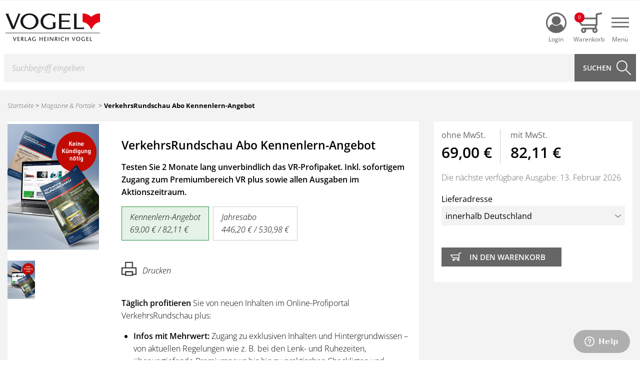

--- FILE ---
content_type: text/html;charset=UTF-8
request_url: https://www.heinrich-vogel-shop.de/shop/magazineundportale/verkehrsrundschau-abo-kennenlern-angebot.html?utm_source=verkehrsrundschau&utm_medium=Artikellayer&utm_campaign=Premium-Artikel&article=1206145
body_size: 12744
content:












    














<!DOCTYPE html>











    
    
    



    
        
        
        
            
        
    
    
    
    
    
    
    
    

<html lang="de">
<head>
	<title>VerkehrsRundschau Abo Kennenlern-Angebot online kaufen im Verlag Heinrich Vogel Shop</title>
	<meta charset="UTF-8">
	<meta name="viewport" content="width=device-width, initial-scale=1.0" />
	<meta name="description" content="Bestellen Sie g&uuml;nstig das Produkt 'VerkehrsRundschau Abo Kennenlern-Angebot' in unserem Online-Shop.">
	<meta name="google-site-verification" content="vH157KFoanpil80QOqBKtaNGVSl87NC13WPgYAaHXDA" />
    <meta name="trustpilot-one-time-domain-verification-id" content="WuTvfm3e97WLMDe7N4spy4VTFUi1xGZmwy9gqHyI"/>
    
    <link rel="shortcut icon" type="image/x-icon" href="/img/relaunch/favicon/favicon.ico"/>
    <link rel="icon" type="image/x-icon" href="/img/relaunch/favicon/favicon.ico"/>
    <link rel="icon" type="image/gif" href="/img/relaunch/favicon/favicon.gif"/>
    <link rel="icon" type="image/png" href="/img/relaunch/favicon/favicon.png"/>
    <link rel="apple-touch-icon" href="/img/relaunch/favicon/apple-touch-icon.png"/>
    <link rel="apple-touch-icon" href="/img/relaunch/favicon/apple-touch-icon-57x57.png" sizes="57x57"/>
    <link rel="apple-touch-icon" href="/img/relaunch/favicon/apple-touch-icon-60x60.png" sizes="60x60"/>
    <link rel="apple-touch-icon" href="/img/relaunch/favicon/apple-touch-icon-72x72.png" sizes="72x72"/>
    <link rel="apple-touch-icon" href="/img/relaunch/favicon/apple-touch-icon-76x76.png" sizes="76x76"/>
    <link rel="apple-touch-icon" href="/img/relaunch/favicon/apple-touch-icon-114x114.png" sizes="114x114"/>
    <link rel="apple-touch-icon" href="/img/relaunch/favicon/apple-touch-icon-120x120.png" sizes="120x120"/>
    <link rel="apple-touch-icon" href="/img/relaunch/favicon/apple-touch-icon-128x128.png" sizes="128x128"/>
    <link rel="apple-touch-icon" href="/img/relaunch/favicon/apple-touch-icon-144x144.png" sizes="144x144"/>
    <link rel="apple-touch-icon" href="/img/relaunch/favicon/apple-touch-icon-152x152.png" sizes="152x152"/>
    <link rel="apple-touch-icon" href="/img/relaunch/favicon/apple-touch-icon-180x180.png" sizes="180x180"/>
    <link rel="apple-touch-icon" href="/img/relaunch/favicon/apple-touch-icon-precomposed.png"/>
    <link rel="icon" type="image/png" href="/img/relaunch/favicon/favicon-16x16.png" sizes="16x16"/>
    <link rel="icon" type="image/png" href="/img/relaunch/favicon/favicon-32x32.png" sizes="32x32"/>
    <link rel="icon" type="image/png" href="/img/relaunch/favicon/favicon-96x96.png" sizes="96x96"/>
    <link rel="icon" type="image/png" href="/img/relaunch/favicon/favicon-160x160.png" sizes="160x160"/>
    <link rel="icon" type="image/png" href="/img/relaunch/favicon/favicon-192x192.png" sizes="192x192"/>
    <link rel="icon" type="image/png" href="/img/relaunch/favicon/favicon-196x196.png" sizes="196x196"/>

	<link rel="stylesheet" href="/css/fonts.css?v=1768619276855"/>

	<link rel="stylesheet" href="/css/foundation.css?v=1768619276855" />

	<link rel="stylesheet" href="/inc/relaunch/jquery-ui-1.12.1.custom/jquery-ui.min.css" />
	<link rel="stylesheet" href="/inc/relaunch/slick-1.8.1/slick.css">
	<link rel="stylesheet" href="/css/app-hvs.css?v=1768619276855" />
    
	<link rel="stylesheet" media="print" href="/css/print.css?v=1768619276855" />

	

	<script src="/inc/relaunch/js/jquery-2.2.4.min.js"></script>
	<script src="/inc/relaunch/jquery-ui-1.12.1.custom/jquery-ui.min.js"></script>
	<script src="/inc/relaunch/foundation-6.4.2-custom/js/vendor/what-input.js"></script>
	<script src="/inc/relaunch/foundation-6.4.2-custom/js/vendor/foundation.min.js"></script>
	<script src="/inc/relaunch/js/global.js?v=1768619276855"></script>
	<script src="/inc/relaunch/slick-1.8.1/slick.js"></script>
	<script src="/inc/relaunch/readmore/readmore.min.js"></script>
	<script src="/inc/relaunch/elevatezoom/jquery.elevateZoom-3.0.8.min.js"></script>

    

    
        <!-- Google Tag Manager -->
        <script>(function(w,d,s,l,i){w[l]=w[l]||[];w[l].push({'gtm.start':
                new Date().getTime(),event:'gtm.js'});var f=d.getElementsByTagName(s)[0],
            j=d.createElement(s),dl=l!='dataLayer'?'&l='+l:'';j.async=true;j.src=
            'https://www.googletagmanager.com/gtm.js?id='+i+dl;f.parentNode.insertBefore(j,f);
        })(window,document,'script','dataLayer','GTM-WB67TXS');
        </script>
        <!-- End Google Tag Manager -->
    

    <script>
		function initAutocomplete(id) {
		  if($(id).length==0) return;
		  $(id).autocomplete({
			  delay: 50,
			  source: function(request, response) {
				  var lastWord = request.term.split(/\s+/).pop();
				  $.ajax({
					  url: '/ajax/autocompletesearch',
                      dataType: "json",
					  data: {q: lastWord},
                      success: function(data) {
                          response( jQuery.parseJSON(data) );
                      }
				  });
			  }
		  });
	  }
	  $(document).ready(function() {
		  initAutocomplete('#searchphrase');
		  
	  });

        <!--Start of Zendesk Chat Script-->
        window.onload = function () {
            window.$zopim || (function (d, s) {
                var z = $zopim = function (c) {
                    z._.push(c)
                }
                    , $ = z.s = d.createElement(s)
                    , e = d.getElementsByTagName(s)[0];
                z.set = function (o) {
                    z.set.
                    _.push(o)
                };
                z._ = [];
                z.set._ = [];
                $.async = !0;
                $.setAttribute("charset", "utf-8");
                $.src = "https://v2.zopim.com/?55Z2DWqoJot13lOHqbnsHp1dB6KFw7tc";
                z.t = +new Date;
                $.
                    type = "text/javascript";
                e.parentNode.insertBefore($, e)
            })(document, "script");
            $zopim(function () {
                $zopim.livechat.setOnConnected(function () {
                    var department_selected = $zopim.livechat.departments.getDepartment('Vertriebsservice');
                    $zopim.livechat.departments.setVisitorDepartment('Vertriebsservice');
                    $zopim.livechat.setStatus(department_selected.status);
                    $zopim.livechat.button.show();
                    $zopim.livechat.window.onHide(function () {
                        $zopim.livechat.button.show();
                    });
                });
            });
        }
        <!--End of Zendesk Chat Script-->

	</script>

    
    <script>(function(w,d,t,r,u){var f,n,i;w[u]=w[u]||[],f=function(){var o={ti:"13002588"};o.q=w[u],w[u]=new UET(o),w[u].push("pageLoad")},n=d.createElement(t),n.src=r,n.async=1,n.onload=n.onreadystatechange=function(){var s=this.readyState;s&&s!=="loaded"&&s!=="complete"||(f(),n.onload=n.onreadystatechange=null)},i=d.getElementsByTagName(t)[0],i.parentNode.insertBefore(n,i)})(window,document,"script","//bat.bing.com/bat.js","uetq");</script>
</head>

<body>
    <!-- SPRESHP-260: Start -->
    

    <!-- Google Tag Manager -->
    <noscript aria-hidden="true"><iframe src="//www.googletagmanager.com/ns.html?id=GTM-545DDW"
                      height="0" width="0" style="display:none;visibility:hidden"></iframe></noscript>
    <script>(function(w,d,s,l,i){w[l]=w[l]||[];w[l].push({'gtm.start':
        new Date().getTime(),event:'gtm.js'});var f=d.getElementsByTagName(s)[0],
        j=d.createElement(s),dl=l!='dataLayer'?'&l='+l:'';j.async=true;j.src=
        '//www.googletagmanager.com/gtm.js?id='+i+dl;f.parentNode.insertBefore(j,f);
    })(window,document,'script','dataLayer','GTM-545DDW');</script>
    <!-- End Google Tag Manager -->

    <!-- SPRESHP-260: Ende -->

	<div class="grid-container">
		<header>
			<div class="fixed-width-container">
				<div class="grid-x grid-margin-x show-for-xlarge align-center meta-nav-container">
					<div class="cell xlarge-3">
                        
                            <span><a href="










    



    
    
    
    
        /login.html
    
    
    


">Anmelden oder Registrieren</a></span>
                        
                        
                    </div>
					<div class="cell xlarge-9">
                        




    
        <ul class="menu align-right">
            
                <li><a href="










    



    
    
    
    
        /index.html
    
    
    


" class="">Startseite</a></li>
                
            
                <li><a href="










    



    
    
    
    
        /hilfe.html
    
    
    


" class="">Hilfe</a></li>
                
            
                <li><a href="










    



    
    
    
    
        /kontakt.html
    
    
    


" class="">Kontakt</a></li>
                
            
                <li><a href="










    



    
    
    
    
        /ueber-uns.html
    
    
    


" class="lastMetaNav">Über uns</a></li>
                
            
            
        </ul>
    
    
    
    



					</div>
				</div>
			</div>
			<hr>
			<div class="fixed-width-container">
				<div class="grid-x grid-margin-x align-center logo-row">
					<div class="cell small-5 medium-6 large-3">
						<a href="










    



    
    
    
    
        /index.html
    
    
    


"><img src="/img/relaunch/logo-vhv.png" srcset="/img/relaunch/logo-vhv.png 1x, /img/relaunch/logo-vhv@2x.png 2x" alt="Logo Verlag Heinrich Vogel - zur Website Verlag Heinrich Vogel" class="logo"></a>
					</div>
					<div class="cell small-7 medium-6 large-9 hide-for-xlarge">
						<div class="top-navbar title-bar">
                            <div class="title-bar-right">
                                
                                    <a href="










    



    
    
    
    
        /login.html
    
    
    


" class="icon-button icon-account"><span class="visually-hidden">Login</span></a>
                                
                                
                                <a href="










    



    
    
    
    
        /shop/warenkorb.html
    
    
    


" class="icon-button icon-cart"><span class="badge">0</span></a>
                                <span data-responsive-toggle="main-menu" data-hide-for="xlarge">
                                    <button class="icon-button icon-menu" type="button" data-toggle="main-menu" aria-haspopup="menu"><span class="visually-hidden">Navigationsmenü anzeigen und ausblenden</span></button>
                                </span>
                            </div>
                        </div>
                        <div class="main-menu-container top-bar" id="main-menu">
                            <div class="top-bar-right">
								




    
    
    
        
            
        
        
        
            <div class="main-menu">
                <ul class="vertical menu" data-responsive-menu="drilldown" data-back-button='<li class="js-drilldown-back"><a tabindex="0">Zur&uuml;ck</a></li>'>
                    
                         
                            
                            <li data-teaser-navid="30">
                                
                                
                                <a href="#" role="presentation">Güterverkehr</a>
                                 
                                    <ul class="menu vertical sub-menu">
                                        
                                            
                                            
                                            
                                            <li><a href="/gueterverkehr/fachbuecher-software.html">Fachbücher und Software</a>
                                                
                                                    <ul class="vertical menu">
                                                        
                                                            
                                                            <li><a href="/gueterverkehr/fachbuecher-software/lenk-und-ruhezeiten.html">Lenk- und Ruhezeiten</a></li>
                                                        
                                                            
                                                            <li><a href="/gueterverkehr/fachbuecher-software/recht.html">Recht</a></li>
                                                        
                                                            
                                                            <li><a href="/gueterverkehr/fachbuecher-software/betriebsfuehrung.html">Betriebsführung</a></li>
                                                        
                                                            
                                                            <li><a href="/gueterverkehr/fachbuecher-software/ladungssicherung.html">Ladungssicherung</a></li>
                                                        
                                                            
                                                            <li><a href="/gueterverkehr/fachbuecher-software/fahrerinformation.html">Fahrerinformation</a></li>
                                                        
                                                    </ul>
                                                
                                            </li>
                                        
                                            
                                            
                                            
                                            <li><a href="/gueterverkehr/formulare.html">Formulare</a>
                                                
                                                    <ul class="vertical menu">
                                                        
                                                            
                                                            <li><a href="/gueterverkehr/formulare/auftragsmanagement.html">Auftragsmanagement</a></li>
                                                        
                                                            
                                                            <li><a href="/gueterverkehr/formulare/fuhrpark-werkstatt.html">Fuhrpark & Werkstatt</a></li>
                                                        
                                                            
                                                            <li><a href="/gueterverkehr/formulare/personalfuehrung.html">Personalführung</a></li>
                                                        
                                                    </ul>
                                                
                                            </li>
                                        
                                            
                                            
                                            
                                            <li><a href="/gueterverkehr/fumo-softwareloesung.html">FUMO® Softwarelösung</a>
                                                
                                                    <ul class="vertical menu">
                                                        
                                                            
                                                            <li><a href="/gueterverkehr/fumo-softwareloesung/fumoauditor.html">FUMO® Auditor </a></li>
                                                        
                                                            
                                                            <li><a href="/gueterverkehr/fumo-softwareloesung/fumoprofile.html">FUMO® Profile </a></li>
                                                        
                                                            
                                                            <li><a href="/gueterverkehr/fumo-softwareloesung/fumocockpit.html">FUMO® Cockpit</a></li>
                                                        
                                                            
                                                            <li><a href="/gueterverkehr/fumo-softwareloesung/fumomonitor.html">FUMO® Monitor</a></li>
                                                        
                                                    </ul>
                                                
                                            </li>
                                        
                                    </ul>
                                
                            </li>
                        
                    
                         
                            
                            <li data-teaser-navid="31">
                                
                                
                                <a href="#" role="presentation">Gefahrgut</a>
                                 
                                    <ul class="menu vertical sub-menu">
                                        
                                            
                                            
                                            
                                            <li class="no-sub-menu"><a href="/gefahrgut/buecher-und-broschueren.html">Bücher und Broschüren</a>
                                                
                                            </li>
                                        
                                            
                                            
                                            
                                            <li class="no-sub-menu"><a href="/gefahrgut/fahrerinformation.html">Fahrerinformation</a>
                                                
                                            </li>
                                        
                                            
                                            
                                            
                                            <li class="no-sub-menu"><a href="/gefahrgut/software.html">Software</a>
                                                
                                            </li>
                                        
                                            
                                            
                                            
                                            <li><a href="/gefahrgut/ausbildung-unterweisung.html">Ausbildung | Unterweisung</a>
                                                
                                                    <ul class="vertical menu">
                                                        
                                                            
                                                            <li><a href="/gefahrgut/ausbildung-unterweisung/ausbildung.html">Ausbildung</a></li>
                                                        
                                                            
                                                            <li><a href="/gefahrgut/ausbildung-unterweisung/unterweisung.html">Unterweisung</a></li>
                                                        
                                                    </ul>
                                                
                                            </li>
                                        
                                    </ul>
                                
                            </li>
                        
                    
                         
                            
                            <li data-teaser-navid="32">
                                
                                
                                <a href="#" role="presentation">Personenverkehr</a>
                                 
                                    <ul class="menu vertical sub-menu">
                                        
                                            
                                            
                                            
                                            <li><a href="/personenverkehr/fachbuecher-und-software.html">Fachbücher und Software</a>
                                                
                                                    <ul class="vertical menu">
                                                        
                                                            
                                                            <li><a href="/personenverkehr/fachbuecher-und-software/lenk-und-ruhezeiten.html">Lenk- und Ruhezeiten</a></li>
                                                        
                                                            
                                                            <li><a href="/personenverkehr/fachbuecher-und-software/recht.html">Recht</a></li>
                                                        
                                                            
                                                            <li><a href="/personenverkehr/fachbuecher-und-software/omnibus.html">Omnibus</a></li>
                                                        
                                                            
                                                            <li><a href="/personenverkehr/fachbuecher-und-software/taxi-und-mietwagen.html">Taxi und Mietwagen</a></li>
                                                        
                                                            
                                                            <li><a href="/personenverkehr/fachbuecher-und-software/fahrerinformation.html">Fahrerinformation</a></li>
                                                        
                                                    </ul>
                                                
                                            </li>
                                        
                                            
                                            
                                            
                                            <li><a href="/personenverkehr/formulare.html">Formulare</a>
                                                
                                                    <ul class="vertical menu">
                                                        
                                                            
                                                            <li><a href="/personenverkehr/formulare/omnibus.html">Omnibus</a></li>
                                                        
                                                            
                                                            <li><a href="/personenverkehr/formulare/taxi-und-mietwagen.html">Taxi und Mietwagen</a></li>
                                                        
                                                            
                                                            <li><a href="/personenverkehr/formulare/autovermieter-werkstatt.html">Autovermieter / Werkstatt</a></li>
                                                        
                                                    </ul>
                                                
                                            </li>
                                        
                                    </ul>
                                
                            </li>
                        
                    
                         
                            
                            <li data-teaser-navid="33">
                                
                                
                                <a href="#" role="presentation">Aus- & Weiterbildung</a>
                                 
                                    <ul class="menu vertical sub-menu">
                                        
                                            
                                            
                                            
                                            <li class="no-sub-menu"><a href="/aus-und-weiterbildung/berufskraftfahrer-ausbildung-fif.html">Berufskraftfahrer Ausbildung / FIF</a>
                                                
                                            </li>
                                        
                                            
                                            
                                            
                                            <li class="no-sub-menu"><a href="/aus-und-weiterbildung/fachkunden.html">Fachkunden</a>
                                                
                                            </li>
                                        
                                            
                                            
                                            
                                            <li><a href="/aus-und-weiterbildung/unterweisung.html">Unterweisung</a>
                                                
                                                    <ul class="vertical menu">
                                                        
                                                            
                                                            <li><a href="/aus-und-weiterbildung/unterweisung/gueterverkehr.html">Güterverkehr</a></li>
                                                        
                                                            
                                                            <li><a href="/aus-und-weiterbildung/unterweisung/gefahrgut.html">Gefahrgut</a></li>
                                                        
                                                            
                                                            <li><a href="/aus-und-weiterbildung/unterweisung/personenverkehr.html">Personenverkehr</a></li>
                                                        
                                                            
                                                            <li><a href="/aus-und-weiterbildung/unterweisung/hub-und-foerderzeuge.html">Hub- und Förderzeuge</a></li>
                                                        
                                                            
                                                            <li><a href="/aus-und-weiterbildung/unterweisung/weitere-themen.html">Weitere Themen</a></li>
                                                        
                                                    </ul>
                                                
                                            </li>
                                        
                                            
                                            
                                            
                                            <li><a href="/aus-und-weiterbildung/hub-und-foerderzeuge.html">Hub- und Förderzeuge</a>
                                                
                                                    <ul class="vertical menu">
                                                        
                                                            
                                                            <li><a href="/aus-und-weiterbildung/hub-und-foerderzeuge/teleskopstapler.html">Teleskopstapler</a></li>
                                                        
                                                            
                                                            <li><a href="/aus-und-weiterbildung/hub-und-foerderzeuge/gabelstapler.html">Gabelstapler</a></li>
                                                        
                                                            
                                                            <li><a href="/aus-und-weiterbildung/hub-und-foerderzeuge/ladekrane.html">Ladekrane</a></li>
                                                        
                                                            
                                                            <li><a href="/aus-und-weiterbildung/hub-und-foerderzeuge/hubarbeitsbuehne.html">Hubarbeitsbühne</a></li>
                                                        
                                                            
                                                            <li><a href="/aus-und-weiterbildung/hub-und-foerderzeuge/industriekrane.html">Industriekrane</a></li>
                                                        
                                                    </ul>
                                                
                                            </li>
                                        
                                            
                                            
                                            
                                            <li><a href="/aus-und-weiterbildung/gefahrgut-und-abfall.html">Gefahrgut und Abfall</a>
                                                
                                                    <ul class="vertical menu">
                                                        
                                                            
                                                            <li><a href="/aus-und-weiterbildung/gefahrgut-und-abfall/abfall.html">Abfall</a></li>
                                                        
                                                            
                                                            <li><a href="/aus-und-weiterbildung/gefahrgut-und-abfall/gefahrgut.html">Gefahrgut</a></li>
                                                        
                                                    </ul>
                                                
                                            </li>
                                        
                                            
                                            
                                            
                                            <li class="no-sub-menu"><a href="/aus-und-weiterbildung/ladungssicherung.html">Ladungssicherung</a>
                                                
                                            </li>
                                        
                                            
                                            
                                            
                                            <li class="no-sub-menu"><a href="/aus-und-weiterbildung/fahrlehrer.html">Fahrlehrer</a>
                                                
                                            </li>
                                        
                                            
                                            
                                            
                                            <li class="no-sub-menu"><a href="/aus-und-weiterbildung/sozialvorschriften.html">Sozialvorschriften</a>
                                                
                                            </li>
                                        
                                    </ul>
                                
                            </li>
                        
                    
                         
                            
                            <li data-teaser-navid="698">
                                
                                
                                <a href="#" role="presentation">Verkehrserziehung</a>
                                 
                                    <ul class="menu vertical sub-menu">
                                        
                                            
                                            
                                            
                                            <li class="no-sub-menu"><a href="/verkehrserziehung/kindergarten.html">Kindergarten</a>
                                                
                                            </li>
                                        
                                            
                                            
                                            
                                            <li><a href="/verkehrserziehung/grundschule.html">Grundschule</a>
                                                
                                                    <ul class="vertical menu">
                                                        
                                                            
                                                            <li><a href="/verkehrserziehung/grundschule/verkehrserziehung-1-3-klasse.html">Verkehrserziehung 1. - 3. Klasse</a></li>
                                                        
                                                            
                                                            <li><a href="/verkehrserziehung/grundschule/radfahrausbildung-4-klasse-bayern.html">Radfahrausbildung 4. Klasse Bayern</a></li>
                                                        
                                                            
                                                            <li><a href="/verkehrserziehung/grundschule/radfahrausbildung-4-klasse-bund.html">Radfahrausbildung 4. Klasse Bundesgebiet</a></li>
                                                        
                                                    </ul>
                                                
                                            </li>
                                        
                                            
                                            
                                            
                                            <li class="no-sub-menu"><a href="/verkehrserziehung/sekundar.html">Sekundar</a>
                                                
                                            </li>
                                        
                                            
                                            
                                            
                                            <li class="no-sub-menu"><a href="/verkehrserziehung/erwachsene.html">Erwachsene</a>
                                                
                                            </li>
                                        
                                            
                                            
                                            
                                            <li><a href="/verkehrserziehung/zubehoer.html">Zubehör</a>
                                                
                                                    <ul class="vertical menu">
                                                        
                                                            
                                                            <li><a href="/verkehrserziehung/zubehoer/verkehrszeichen.html">Verkehrszeichen</a></li>
                                                        
                                                            
                                                            <li><a href="/verkehrserziehung/zubehoer/ampelanlagen.html">Ampelanlagen</a></li>
                                                        
                                                            
                                                            <li><a href="/verkehrserziehung/zubehoer/streuartikel.html">Streuartikel</a></li>
                                                        
                                                    </ul>
                                                
                                            </li>
                                        
                                    </ul>
                                
                            </li>
                        
                    
                         
                            
                            <li data-teaser-navid="34">
                                
                                
                                <a href="/magazineundportale.html" role="presentation">Magazine & Portale</a>
                                
                            </li>
                        
                    
                </ul>
            </div>

            
                
                    <div class="menu-teaser-container-wrapper" data-teaser-navid="30">
                        <div class="menu-teaser-container hide-for-small-only">
                            <div class="blur-overlay"></div>
                            <div class="media-object menu-teaser">
                                <div class="media-object-section">
                                    
                                    
                                    <span class="h3">Digitale Fahrtenschreiber von A-Z</span>
                                    <div style="width:400px;"><p>Die Smart-Tacho-2-Auflage!</p></div>
                                    <p><a href="/shop/aus-und-weiterbildung/sozialvorschriften/digitale-fahrtenschreiber-von-a-z.html" class="button">Mehr erfahren</a></p>
                                </div>
                                <div class="media-object-section">
                                    <div class="thumbnail">
                                        
                                        <img src="/img/asset/32949_0_2024_09_11_10_35_12_small.jpg" alt="Digitale Fahrtenschreiber von A-Z">
                                    </div>
                                </div>
                            </div>
                        </div>
                    </div>
                
            
                
                    <div class="menu-teaser-container-wrapper" data-teaser-navid="31">
                        <div class="menu-teaser-container hide-for-small-only">
                            <div class="blur-overlay"></div>
                            <div class="media-object menu-teaser">
                                <div class="media-object-section">
                                    
                                    
                                    <span class="h3">PC Professional Modul Gefahrgut Basiskurs</span>
                                    <div style="width:400px;"><p>Erstschulung für den Gefahrgut-Fahrzeugführer</p>
<p> </p></div>
                                    <p><a href="/shop/aus-und-weiterbildung/gefahrgut-und-abfall/gefahrgut/pc-professional-modul-gefahrgut-basiskurs.html" class="button">Mehr erfahren</a></p>
                                </div>
                                <div class="media-object-section">
                                    <div class="thumbnail">
                                        
                                        <img src="/img/asset/92118_0_2024_12_16_12_16_52_small.jpg" alt="PC Professional Modul Gefahrgut Basiskurs">
                                    </div>
                                </div>
                            </div>
                        </div>
                    </div>
                
            
                
                    <div class="menu-teaser-container-wrapper" data-teaser-navid="32">
                        <div class="menu-teaser-container hide-for-small-only">
                            <div class="blur-overlay"></div>
                            <div class="media-object menu-teaser">
                                <div class="media-object-section">
                                    
                                    
                                    <span class="h3">Berufskraftfahrer Lkw/Omnibus</span>
                                    <div style="width:400px;"><p>Lehrbuch und Nachschlagewerk</p></div>
                                    <p><a href="/shop/aus-und-weiterbildung/berufskraftfahrer-ausbildung-fif/berufskraftfahrer-lkw-omnibus-1.html" class="button">Mehr erfahren</a></p>
                                </div>
                                <div class="media-object-section">
                                    <div class="thumbnail">
                                        
                                        <img src="/img/asset/22739_0_2023_08_14_14_03_58_small.jpg" alt="Berufskraftfahrer Lkw/Omnibus">
                                    </div>
                                </div>
                            </div>
                        </div>
                    </div>
                
            
                
                    <div class="menu-teaser-container-wrapper" data-teaser-navid="33">
                        <div class="menu-teaser-container hide-for-small-only">
                            <div class="blur-overlay"></div>
                            <div class="media-object menu-teaser">
                                <div class="media-object-section">
                                    
                                    
                                    <span class="h3">VogelSPOT für Berufskraftfahrer Lkw/Omnibus</span>
                                    <div style="width:400px;"><p>Prüfungs-OnlineTraining</p>
<p><em>Laufzeit: 12 Monate</em></p></div>
                                    <p><a href="/shop/aus-und-weiterbildung/berufskraftfahrer-ausbildung-fif/vogelspot-fuer-berufskraftfahrer-lkw-omnibus.html" class="button">Mehr erfahren</a></p>
                                </div>
                                <div class="media-object-section">
                                    <div class="thumbnail">
                                        
                                        <img src="/img/asset/92593_0_2019_11_07_09_59_39_small.jpg" alt="VogelSPOT f&uuml;r Berufskraftfahrer Lkw/Omnibus">
                                    </div>
                                </div>
                            </div>
                        </div>
                    </div>
                
            
                
                    <div class="menu-teaser-container-wrapper" data-teaser-navid="698">
                        <div class="menu-teaser-container hide-for-small-only">
                            <div class="blur-overlay"></div>
                            <div class="media-object menu-teaser">
                                <div class="media-object-section">
                                    
                                    
                                    <span class="h3">StVO aktuell Digital</span>
                                    <div style="width:400px;"><p>Straßenverkehrsordnung mit Kommentar</p></div>
                                    <p><a href="/shop/gueterverkehr/fachbuecher-software/recht/stvo-aktuell-digital.html" class="button">Mehr erfahren</a></p>
                                </div>
                                <div class="media-object-section">
                                    <div class="thumbnail">
                                        
                                        <img src="/img/asset/44638_0_2024_01_30_15_00_58_small.jpg" alt="StVO aktuell Digital">
                                    </div>
                                </div>
                            </div>
                        </div>
                    </div>
                
            
                
            
        
    
    



                            </div>
                        </div>

					</div>
					<div class="cell small-12 xlarge-9">
						<div class="grid-x grid-margin-x main-search-wrapper">
							<div class="cell small-12">
								<form name="search" method="get" action="










    



    
    
    
    
        /suche.html
    
    
    


">
									<div class="input-group main-search button-group">
                                        <label for="searchphrase" class="visually-hidden">Suche</label>
										<input class="input-group-field" type="text" name="searchphrase" id="searchphrase" placeholder="Suchbegriff eingeben" aria-labelledby="suchebutton">
										<div class="input-group-button">
											<input type="submit" class="button" value="Suchen" id="suchebutton">
										</div>
										<a href="










    



    
    
    
    
        /shop/warenkorb.html
    
    
    


" class="button cart show-for-xlarge">
                                            
                                            
                                            0 Artikel - 0,00 &euro;
										</a>
									</div>
								</form>
							</div>
						</div>
					</div>
				</div>
			</div>

			<div class="fixed-width-container">
				<div class="grid-x grid-margin-x align-center pri-nav-container show-for-xlarge">
					<div class="cell small-12">
						<div class="top-bar" role="navigation">
						  <div class="top-bar-left">
                              




    
    
    
    
        
            
        
        
        
            <ul class="dropdown menu" data-dropdown-menu>
                
                     
                        
                        <li class="mega-menu">
                            <a data-toggle="mega-menu-30" id="prinav-30" href="/gueterverkehr.html">Güterverkehr</a>
                            
                             
                                <div class="dropdown-pane bottom" id="mega-menu-30" data-dropdown data-options="hover: true; hoverPane: true;">
                                  <div class="grid-x grid-margin-x align-center">
                                    <div class="cell large-4">
                                        <ul class="menu vertical sub-menu">
                                            
                                                
                                                
                                                
                                                <li><a href="#">Fachbücher und Software</a>
                                                    
                                                        <ul class="vertical menu">
                                                            
                                                                
                                                                <li><a href="/gueterverkehr/fachbuecher-software/lenk-und-ruhezeiten.html">Lenk- und Ruhezeiten</a></li>
                                                            
                                                                
                                                                <li><a href="/gueterverkehr/fachbuecher-software/recht.html">Recht</a></li>
                                                            
                                                                
                                                                <li><a href="/gueterverkehr/fachbuecher-software/betriebsfuehrung.html">Betriebsführung</a></li>
                                                            
                                                                
                                                                <li><a href="/gueterverkehr/fachbuecher-software/ladungssicherung.html">Ladungssicherung</a></li>
                                                            
                                                                
                                                                <li><a href="/gueterverkehr/fachbuecher-software/fahrerinformation.html">Fahrerinformation</a></li>
                                                            
                                                        </ul>
                                                    
                                                </li>
                                            
                                                
                                                
                                                
                                                <li><a href="#">Formulare</a>
                                                    
                                                        <ul class="vertical menu">
                                                            
                                                                
                                                                <li><a href="/gueterverkehr/formulare/auftragsmanagement.html">Auftragsmanagement</a></li>
                                                            
                                                                
                                                                <li><a href="/gueterverkehr/formulare/fuhrpark-werkstatt.html">Fuhrpark & Werkstatt</a></li>
                                                            
                                                                
                                                                <li><a href="/gueterverkehr/formulare/personalfuehrung.html">Personalführung</a></li>
                                                            
                                                        </ul>
                                                    
                                                </li>
                                            
                                                
                                                
                                                
                                                <li><a href="#">FUMO® Softwarelösung</a>
                                                    
                                                        <ul class="vertical menu">
                                                            
                                                                
                                                                <li><a href="/gueterverkehr/fumo-softwareloesung/fumoauditor.html">FUMO® Auditor </a></li>
                                                            
                                                                
                                                                <li><a href="/gueterverkehr/fumo-softwareloesung/fumoprofile.html">FUMO® Profile </a></li>
                                                            
                                                                
                                                                <li><a href="/gueterverkehr/fumo-softwareloesung/fumocockpit.html">FUMO® Cockpit</a></li>
                                                            
                                                                
                                                                <li><a href="/gueterverkehr/fumo-softwareloesung/fumomonitor.html">FUMO® Monitor</a></li>
                                                            
                                                        </ul>
                                                    
                                                </li>
                                            
                                        </ul>
                                    </div>
                                    <div class="cell large-4 menu-teaser-container">
                                        
                                            <div class="media-object menu-teaser">
                                                <div class="media-object-section">
                                                    
                                                    
                                                    <span class="h3">Digitale Fahrtenschreiber von A-Z</span>
                                                    <div style="width:400px;"><p>Die Smart-Tacho-2-Auflage!</p></div>
                                                    <p><a href="/shop/aus-und-weiterbildung/sozialvorschriften/digitale-fahrtenschreiber-von-a-z.html" class="button ">Mehr erfahren</a></p>
                                                </div>
                                                <div class="media-object-section">
                                                    <div class="thumbnail">
                                                        
                                                        <img src="/img/asset/32949_0_2024_09_11_10_35_12_small.jpg" alt="Digitale Fahrtenschreiber von A-Z">
                                                    </div>
                                                </div>
                                            </div>
                                        
                                    </div>
                                  </div>
                                </div>
                            
                          </li>
                    
                
                     
                        
                        <li class="mega-menu">
                            <a data-toggle="mega-menu-31" id="prinav-31" href="/gefahrgut.html">Gefahrgut</a>
                            
                             
                                <div class="dropdown-pane bottom" id="mega-menu-31" data-dropdown data-options="hover: true; hoverPane: true;">
                                  <div class="grid-x grid-margin-x align-center">
                                    <div class="cell large-4">
                                        <ul class="menu vertical sub-menu">
                                            
                                                
                                                
                                                
                                                <li class="no-sub-menu"><a href="/gefahrgut/buecher-und-broschueren.html">Bücher und Broschüren</a>
                                                    
                                                </li>
                                            
                                                
                                                
                                                
                                                <li class="no-sub-menu"><a href="/gefahrgut/fahrerinformation.html">Fahrerinformation</a>
                                                    
                                                </li>
                                            
                                                
                                                
                                                
                                                <li class="no-sub-menu"><a href="/gefahrgut/software.html">Software</a>
                                                    
                                                </li>
                                            
                                                
                                                
                                                
                                                <li><a href="#">Ausbildung | Unterweisung</a>
                                                    
                                                        <ul class="vertical menu">
                                                            
                                                                
                                                                <li><a href="/gefahrgut/ausbildung-unterweisung/ausbildung.html">Ausbildung</a></li>
                                                            
                                                                
                                                                <li><a href="/gefahrgut/ausbildung-unterweisung/unterweisung.html">Unterweisung</a></li>
                                                            
                                                        </ul>
                                                    
                                                </li>
                                            
                                        </ul>
                                    </div>
                                    <div class="cell large-4 menu-teaser-container">
                                        
                                            <div class="media-object menu-teaser">
                                                <div class="media-object-section">
                                                    
                                                    
                                                    <span class="h3">PC Professional Modul Gefahrgut Basiskurs</span>
                                                    <div style="width:400px;"><p>Erstschulung für den Gefahrgut-Fahrzeugführer</p>
<p> </p></div>
                                                    <p><a href="/shop/aus-und-weiterbildung/gefahrgut-und-abfall/gefahrgut/pc-professional-modul-gefahrgut-basiskurs.html" class="button ">Mehr erfahren</a></p>
                                                </div>
                                                <div class="media-object-section">
                                                    <div class="thumbnail">
                                                        
                                                        <img src="/img/asset/92118_0_2024_12_16_12_16_52_small.jpg" alt="PC Professional Modul Gefahrgut Basiskurs">
                                                    </div>
                                                </div>
                                            </div>
                                        
                                    </div>
                                  </div>
                                </div>
                            
                          </li>
                    
                
                     
                        
                        <li class="mega-menu">
                            <a data-toggle="mega-menu-32" id="prinav-32" href="/personenverkehr.html">Personenverkehr</a>
                            
                             
                                <div class="dropdown-pane bottom" id="mega-menu-32" data-dropdown data-options="hover: true; hoverPane: true;">
                                  <div class="grid-x grid-margin-x align-center">
                                    <div class="cell large-4">
                                        <ul class="menu vertical sub-menu">
                                            
                                                
                                                
                                                
                                                <li><a href="#">Fachbücher und Software</a>
                                                    
                                                        <ul class="vertical menu">
                                                            
                                                                
                                                                <li><a href="/personenverkehr/fachbuecher-und-software/lenk-und-ruhezeiten.html">Lenk- und Ruhezeiten</a></li>
                                                            
                                                                
                                                                <li><a href="/personenverkehr/fachbuecher-und-software/recht.html">Recht</a></li>
                                                            
                                                                
                                                                <li><a href="/personenverkehr/fachbuecher-und-software/omnibus.html">Omnibus</a></li>
                                                            
                                                                
                                                                <li><a href="/personenverkehr/fachbuecher-und-software/taxi-und-mietwagen.html">Taxi und Mietwagen</a></li>
                                                            
                                                                
                                                                <li><a href="/personenverkehr/fachbuecher-und-software/fahrerinformation.html">Fahrerinformation</a></li>
                                                            
                                                        </ul>
                                                    
                                                </li>
                                            
                                                
                                                
                                                
                                                <li><a href="#">Formulare</a>
                                                    
                                                        <ul class="vertical menu">
                                                            
                                                                
                                                                <li><a href="/personenverkehr/formulare/omnibus.html">Omnibus</a></li>
                                                            
                                                                
                                                                <li><a href="/personenverkehr/formulare/taxi-und-mietwagen.html">Taxi und Mietwagen</a></li>
                                                            
                                                                
                                                                <li><a href="/personenverkehr/formulare/autovermieter-werkstatt.html">Autovermieter / Werkstatt</a></li>
                                                            
                                                        </ul>
                                                    
                                                </li>
                                            
                                        </ul>
                                    </div>
                                    <div class="cell large-4 menu-teaser-container">
                                        
                                            <div class="media-object menu-teaser">
                                                <div class="media-object-section">
                                                    
                                                    
                                                    <span class="h3">Berufskraftfahrer Lkw/Omnibus</span>
                                                    <div style="width:400px;"><p>Lehrbuch und Nachschlagewerk</p></div>
                                                    <p><a href="/shop/aus-und-weiterbildung/berufskraftfahrer-ausbildung-fif/berufskraftfahrer-lkw-omnibus-1.html" class="button ">Mehr erfahren</a></p>
                                                </div>
                                                <div class="media-object-section">
                                                    <div class="thumbnail">
                                                        
                                                        <img src="/img/asset/22739_0_2023_08_14_14_03_58_small.jpg" alt="Berufskraftfahrer Lkw/Omnibus">
                                                    </div>
                                                </div>
                                            </div>
                                        
                                    </div>
                                  </div>
                                </div>
                            
                          </li>
                    
                
                     
                        
                        <li class="mega-menu">
                            <a data-toggle="mega-menu-33" id="prinav-33" href="/aus-und-weiterbildung.html">Aus- & Weiterbildung</a>
                            
                             
                                <div class="dropdown-pane bottom" id="mega-menu-33" data-dropdown data-options="hover: true; hoverPane: true;">
                                  <div class="grid-x grid-margin-x align-center">
                                    <div class="cell large-4">
                                        <ul class="menu vertical sub-menu">
                                            
                                                
                                                
                                                
                                                <li class="no-sub-menu"><a href="/aus-und-weiterbildung/berufskraftfahrer-ausbildung-fif.html">Berufskraftfahrer Ausbildung / FIF</a>
                                                    
                                                </li>
                                            
                                                
                                                
                                                
                                                <li class="no-sub-menu"><a href="/aus-und-weiterbildung/fachkunden.html">Fachkunden</a>
                                                    
                                                </li>
                                            
                                                
                                                
                                                
                                                <li><a href="#">Unterweisung</a>
                                                    
                                                        <ul class="vertical menu">
                                                            
                                                                
                                                                <li><a href="/aus-und-weiterbildung/unterweisung/gueterverkehr.html">Güterverkehr</a></li>
                                                            
                                                                
                                                                <li><a href="/aus-und-weiterbildung/unterweisung/gefahrgut.html">Gefahrgut</a></li>
                                                            
                                                                
                                                                <li><a href="/aus-und-weiterbildung/unterweisung/personenverkehr.html">Personenverkehr</a></li>
                                                            
                                                                
                                                                <li><a href="/aus-und-weiterbildung/unterweisung/hub-und-foerderzeuge.html">Hub- und Förderzeuge</a></li>
                                                            
                                                                
                                                                <li><a href="/aus-und-weiterbildung/unterweisung/weitere-themen.html">Weitere Themen</a></li>
                                                            
                                                        </ul>
                                                    
                                                </li>
                                            
                                                
                                                
                                                
                                                <li><a href="#">Hub- und Förderzeuge</a>
                                                    
                                                        <ul class="vertical menu">
                                                            
                                                                
                                                                <li><a href="/aus-und-weiterbildung/hub-und-foerderzeuge/teleskopstapler.html">Teleskopstapler</a></li>
                                                            
                                                                
                                                                <li><a href="/aus-und-weiterbildung/hub-und-foerderzeuge/gabelstapler.html">Gabelstapler</a></li>
                                                            
                                                                
                                                                <li><a href="/aus-und-weiterbildung/hub-und-foerderzeuge/ladekrane.html">Ladekrane</a></li>
                                                            
                                                                
                                                                <li><a href="/aus-und-weiterbildung/hub-und-foerderzeuge/hubarbeitsbuehne.html">Hubarbeitsbühne</a></li>
                                                            
                                                                
                                                                <li><a href="/aus-und-weiterbildung/hub-und-foerderzeuge/industriekrane.html">Industriekrane</a></li>
                                                            
                                                        </ul>
                                                    
                                                </li>
                                            
                                                
                                                
                                                
                                                <li><a href="#">Gefahrgut und Abfall</a>
                                                    
                                                        <ul class="vertical menu">
                                                            
                                                                
                                                                <li><a href="/aus-und-weiterbildung/gefahrgut-und-abfall/abfall.html">Abfall</a></li>
                                                            
                                                                
                                                                <li><a href="/aus-und-weiterbildung/gefahrgut-und-abfall/gefahrgut.html">Gefahrgut</a></li>
                                                            
                                                        </ul>
                                                    
                                                </li>
                                            
                                                
                                                
                                                
                                                <li class="no-sub-menu"><a href="/aus-und-weiterbildung/ladungssicherung.html">Ladungssicherung</a>
                                                    
                                                </li>
                                            
                                                
                                                
                                                
                                                <li class="no-sub-menu"><a href="/aus-und-weiterbildung/fahrlehrer.html">Fahrlehrer</a>
                                                    
                                                </li>
                                            
                                                
                                                
                                                
                                                <li class="no-sub-menu"><a href="/aus-und-weiterbildung/sozialvorschriften.html">Sozialvorschriften</a>
                                                    
                                                </li>
                                            
                                        </ul>
                                    </div>
                                    <div class="cell large-4 menu-teaser-container">
                                        
                                            <div class="media-object menu-teaser">
                                                <div class="media-object-section">
                                                    
                                                    
                                                    <span class="h3">VogelSPOT für Berufskraftfahrer Lkw/Omnibus</span>
                                                    <div style="width:400px;"><p>Prüfungs-OnlineTraining</p>
<p><em>Laufzeit: 12 Monate</em></p></div>
                                                    <p><a href="/shop/aus-und-weiterbildung/berufskraftfahrer-ausbildung-fif/vogelspot-fuer-berufskraftfahrer-lkw-omnibus.html" class="button ">Mehr erfahren</a></p>
                                                </div>
                                                <div class="media-object-section">
                                                    <div class="thumbnail">
                                                        
                                                        <img src="/img/asset/92593_0_2019_11_07_09_59_39_small.jpg" alt="VogelSPOT f&uuml;r Berufskraftfahrer Lkw/Omnibus">
                                                    </div>
                                                </div>
                                            </div>
                                        
                                    </div>
                                  </div>
                                </div>
                            
                          </li>
                    
                
                     
                        
                        <li class="mega-menu">
                            <a data-toggle="mega-menu-698" id="prinav-698" href="/verkehrserziehung.html">Verkehrserziehung</a>
                            
                             
                                <div class="dropdown-pane bottom" id="mega-menu-698" data-dropdown data-options="hover: true; hoverPane: true;">
                                  <div class="grid-x grid-margin-x align-center">
                                    <div class="cell large-4">
                                        <ul class="menu vertical sub-menu">
                                            
                                                
                                                
                                                
                                                <li class="no-sub-menu"><a href="/verkehrserziehung/kindergarten.html">Kindergarten</a>
                                                    
                                                </li>
                                            
                                                
                                                
                                                
                                                <li><a href="#">Grundschule</a>
                                                    
                                                        <ul class="vertical menu">
                                                            
                                                                
                                                                <li><a href="/verkehrserziehung/grundschule/verkehrserziehung-1-3-klasse.html">Verkehrserziehung 1. - 3. Klasse</a></li>
                                                            
                                                                
                                                                <li><a href="/verkehrserziehung/grundschule/radfahrausbildung-4-klasse-bayern.html">Radfahrausbildung 4. Klasse Bayern</a></li>
                                                            
                                                                
                                                                <li><a href="/verkehrserziehung/grundschule/radfahrausbildung-4-klasse-bund.html">Radfahrausbildung 4. Klasse Bundesgebiet</a></li>
                                                            
                                                        </ul>
                                                    
                                                </li>
                                            
                                                
                                                
                                                
                                                <li class="no-sub-menu"><a href="/verkehrserziehung/sekundar.html">Sekundar</a>
                                                    
                                                </li>
                                            
                                                
                                                
                                                
                                                <li class="no-sub-menu"><a href="/verkehrserziehung/erwachsene.html">Erwachsene</a>
                                                    
                                                </li>
                                            
                                                
                                                
                                                
                                                <li><a href="#">Zubehör</a>
                                                    
                                                        <ul class="vertical menu">
                                                            
                                                                
                                                                <li><a href="/verkehrserziehung/zubehoer/verkehrszeichen.html">Verkehrszeichen</a></li>
                                                            
                                                                
                                                                <li><a href="/verkehrserziehung/zubehoer/ampelanlagen.html">Ampelanlagen</a></li>
                                                            
                                                                
                                                                <li><a href="/verkehrserziehung/zubehoer/streuartikel.html">Streuartikel</a></li>
                                                            
                                                        </ul>
                                                    
                                                </li>
                                            
                                        </ul>
                                    </div>
                                    <div class="cell large-4 menu-teaser-container">
                                        
                                            <div class="media-object menu-teaser">
                                                <div class="media-object-section">
                                                    
                                                    
                                                    <span class="h3">StVO aktuell Digital</span>
                                                    <div style="width:400px;"><p>Straßenverkehrsordnung mit Kommentar</p></div>
                                                    <p><a href="/shop/gueterverkehr/fachbuecher-software/recht/stvo-aktuell-digital.html" class="button ">Mehr erfahren</a></p>
                                                </div>
                                                <div class="media-object-section">
                                                    <div class="thumbnail">
                                                        
                                                        <img src="/img/asset/44638_0_2024_01_30_15_00_58_small.jpg" alt="StVO aktuell Digital">
                                                    </div>
                                                </div>
                                            </div>
                                        
                                    </div>
                                  </div>
                                </div>
                            
                          </li>
                    
                
                     
                        
                        <li class="mega-menu">
                            <a data-toggle="mega-menu-34" id="prinav-34" href="/magazineundportale.html">Magazine & Portale</a>
                            
                            
                          </li>
                    
                
            </ul>
        
    



						  </div>
						</div>
					</div>
				</div>
			</div>

		</header>

        















<script type="text/javascript">
    var premiumUrl = '/shop/premium.html';
    var rubricPremiumUrl = '/shop/rubric-premium.html';
    
    $(document).ready(function() {
        $('.disableContextMenu').bind("contextmenu", function(e) {
            e.preventDefault();
        });
    });
    function showPremiumDialog() {
//        showPremiumsDetailView();
        loadPremium(44562, 0, '');
        return false;
    }
</script>

<section>
    
    <div class="fixed-width-container">
        <div class="grid-x grid-padding-x align-center">
            <div class="cell small-12">
                


    
    
        <ol class="breadcrumbs">
            <li><a href="










    



    
    /index.html
    
    
    
    


">Startseite</a></li>
            
            
                
                
                
                
                    <li>
                        
                            
                            
                            
                                <a href="/magazineundportale.html">Magazine & Portale</a>
                            
                        
                    </li>
                
            
            
                <li><span class="active">VerkehrsRundschau Abo Kennenlern-Angebot</span></li>
            
        </ol>
    


            </div>
        </div>
        
            
            
                <form action="/shop/warenkorb.html" method="POST">
                    <div class="grid-x grid-padding-x align-center tile-container">
                        <div class="cell small-12">
                            <div class="grid-x grid-margin-x">
                                <div class="cell small-12 large-8 xlarge-9 default-container">
                                    <div class="grid-x grid-margin-x">
                                        <div class="cell small-12 medium-3 xlarge-4 image-gallery">
                                            
                                            
                                            <div class="content show-for-small-only hide-for-print">
                                                
                                                
                                                <p class="author">
                                                    
                                                </p>
                                                <h1>VerkehrsRundschau Abo Kennenlern-Angebot</h1>
                                                <div class="subtitle"><div class="articleShortDescription shortDescriptionAbo">
<div class="articleShortDescription shortDescriptionAbo">
<div class="articleShortDescription shortDescriptionAbo">
<p><strong>Testen Sie 2 Monate lang unverbindlich das VR-Profipaket. Inkl. sofortigem Zugang zum Premiumbereich VR plus sowie </strong><strong>allen Ausgaben im Aktionszeitraum.</strong></p>
</div>
</div>
</div></div>
                                            </div>

                                            
                                                
                                                
                                                    
                                                    
                                                        
                                                        
                                                            
                                                            <div class="slider-current hide-for-small-only">
                                                                
                                                                    <div class="zoom-img"><img src="/img/asset/44562_0_2023_03_13_10_16_00_big.jpg" alt="VerkehrsRundschau Abo Kennenlern-Angebot" data-zoom-image="/img/asset/44562_0_2023_03_13_10_16_00_big.jpg"></div>
                                                                
                                                            </div>

                                                            <div class="slider-thumbnails left-align-slick hide-for-small-only hide-for-print">
                                                                
                                                                    <div><img src="/img/asset/44562_0_2023_03_13_10_16_00_big.jpg" alt="VerkehrsRundschau Abo Kennenlern-Angebot"></div>
                                                                
                                                            </div>

                                                            
                                                            <div class="slider-mobile show-for-small-only hide-for-print">
                                                                
                                                                    <div class="zoom-img"><img src="/img/asset/44562_0_2023_03_13_10_16_00_big.jpg" alt="VerkehrsRundschau Abo Kennenlern-Angebot" data-zoom-image="/img/asset/44562_0_2023_03_13_10_16_00_big.jpg"></div>
                                                                
                                                            </div>
                                                        
                                                    
                                                    <div class="large reveal zoom-reveal" id="zoomModal" data-reveal>
                                                        <div id="zoomOverlay"><img src="" alt=""></div>
                                                        <button class="close-button" data-close aria-label="Close modal" type="button">
                                                            <span aria-hidden="true">&times;</span>
                                                        </button>
                                                    </div>
                                                
                                            

                                            <script>
                                                $(document).ready(function(){
                                                    //-------------------
                                                    //desktop/tablet view
                                                    //-------------------
                                                    //initiate slider with big images
                                                    $('.slider-current').slick({
                                                        slidesToShow: 1,
                                                        slidesToScroll: 1,
                                                        arrows: false,
                                                        fade: true,
                                                        speed: 150,
                                                        asNavFor: '.slider-thumbnails'
                                                    });
                                                    //initiate slider with thumbnails
                                                    $('.slider-thumbnails').slick({
                                                        slidesToShow: 3,
                                                        slidesToScroll: 1,
                                                        asNavFor: '.slider-current',
                                                        centerMode: false,
                                                        focusOnSelect: true,
                                                        centerPadding: '0'
                                                    });

                                                    //---------------
                                                    //smartphone view
                                                    //---------------
                                                    //initiate slider
                                                    $('.slider-mobile').slick({
                                                        slidesToShow: 1,
                                                        slidesToScroll: 1,
                                                        touchThreshold: 10
                                                    });

                                                    //----------
                                                    //image zoom
                                                    //----------
                                                    //initiate the zoom plugin
                                                    $("div.slick-active .zoom-img img").elevateZoom({
                                                        cursor: 'pointer',
                                                        zoomWindowFadeIn: 300,
                                                        zoomWindowFadeOut: 300,
                                                        lensFadeIn: 300,
                                                        lensFadeOut: 300,
                                                        zoomWindowOffetx: 45,
                                                        borderSize: 1,
                                                        borderColour: '#F3F3F3',
                                                        easing: true
                                                    });

                                                    //remove zoom container and reinitiate zoom image
                                                    $('.slider-current').on('afterChange', function(event, slick, currentSlide){
                                                        $(".zoomContainer").remove();
                                                        $("div.slick-active .zoom-img img").elevateZoom({
                                                            cursor: 'pointer',
                                                            zoomWindowFadeIn: 300,
                                                            zoomWindowFadeOut: 300,
                                                            lensFadeIn: 300,
                                                            lensFadeOut: 300,
                                                            zoomWindowOffetx: 45,
                                                            borderSize: 1,
                                                            borderColour: '#F3F3F3',
                                                            easing: true
                                                        });
                                                    });

                                                    //pass the image
                                                    $(".zoom-img img").click(function(){
                                                        var zoomImage = $(this).data('zoom-image');
                                                        $("#zoomOverlay img").attr("src",zoomImage);
                                                        $('#zoomModal').foundation('open');
                                                    });
                                                });
                                            </script>
                                        </div>
                                        <div class="cell small-12 medium-9 xlarge-8 content">
                                            <div class="read-more-wrapper">
                                                

                                                <div class="hide-for-small-only">
                                                    
                                                    <p class="author">
                                                        
                                                    </p>
                                                    <h1>VerkehrsRundschau Abo Kennenlern-Angebot</h1>
                                                    <p class="subtitle"><div class="articleShortDescription shortDescriptionAbo">
<div class="articleShortDescription shortDescriptionAbo">
<div class="articleShortDescription shortDescriptionAbo">
<p><strong>Testen Sie 2 Monate lang unverbindlich das VR-Profipaket. Inkl. sofortigem Zugang zum Premiumbereich VR plus sowie </strong><strong>allen Ausgaben im Aktionszeitraum.</strong></p>
</div>
</div>
</div></p>
                                                </div>
                                                
                                                    
                                                    
                                                        
                                                            <ul class="product-choice hide-for-print">
                                                                
                                                                    
                                                                        
                                                                        
                                                                        
                                                                        
                                                                        <li class="active">
                                                                            <a href="










    



    
    /shop/magazineundportale/verkehrsrundschau-abo-kennenlern-angebot.html
    
    
    
    


">
                                                                                Kennenlern-Angebot<br />
                                                                                
                                                                                    
                                                                                        
                                                                                            69,00&nbsp;&euro; / 82,11&nbsp;&euro;
                                                                                        
                                                                                    
                                                                                    
                                                                                
                                                                            </a>
                                                                        </li>
                                                                    
                                                                
                                                                    
                                                                
                                                                    
                                                                        
                                                                        
                                                                        
                                                                        
                                                                        <li class="">
                                                                            <a href="










    



    
    /shop/magazineundportale/verkehrsrundschau-jahresabo.html
    
    
    
    


">
                                                                                Jahresabo<br />
                                                                                
                                                                                    
                                                                                        
                                                                                            446,20&nbsp;&euro; / 530,98&nbsp;&euro;
                                                                                        
                                                                                    
                                                                                    
                                                                                
                                                                            </a>
                                                                        </li>
                                                                    
                                                                
                                                                    
                                                                
                                                            </ul>
                                                        
                                                    
                                                    
                                                
                                                <ul class="function-bar hide-for-print">
                                                    
                                                        
                                                    
                                                        
                                                    
                                                        
                                                    
                                                        
                                                    
                                                        
                                                    
                                                        
                                                    
                                                        
                                                    
                                                        
                                                    
                                                        
                                                    
                                                        
                                                    
                                                        
                                                    
                                                        
                                                    
                                                        
                                                    
                                                        
                                                    
                                                        
                                                    
                                                        
                                                    
                                                        
                                                    
                                                        
                                                    
                                                        
                                                    
                                                        
                                                    
                                                        
                                                    
                                                        
                                                    
                                                        
                                                    
                                                        
                                                    
                                                        
                                                    
                                                        
                                                    
                                                        
                                                    
                                                        
                                                    
                                                        
                                                    
                                                        
                                                    
                                                        
                                                    
                                                        
                                                    
                                                        
                                                    
                                                        
                                                    
                                                        
                                                    
                                                        
                                                    
                                                        
                                                    
                                                        
                                                    
                                                        
                                                    
                                                        
                                                    
                                                        
                                                    
                                                        
                                                    
                                                        
                                                    
                                                        
                                                    
                                                        
                                                    
                                                        
                                                    
                                                        
                                                    
                                                        
                                                    
                                                        
                                                    
                                                        
                                                    
                                                        
                                                    
                                                        
                                                    
                                                        
                                                    
                                                        
                                                    
                                                        
                                                    
                                                        
                                                    
                                                        
                                                    
                                                        
                                                    
                                                        
                                                    
                                                        
                                                    
                                                        
                                                    
                                                        
                                                    
                                                        
                                                    
                                                        
                                                    
                                                        
                                                    
                                                        
                                                    
                                                        
                                                    
                                                        
                                                    
                                                        
                                                    
                                                        
                                                    
                                                        
                                                    
                                                        
                                                    
                                                        
                                                    
                                                        
                                                    
                                                        
                                                    
                                                        
                                                    
                                                        
                                                    
                                                        
                                                    

                                                    <li><a href="" onclick="window.print(); typeof _gaq !== 'undefined' && _gaq.push(['_trackEvent', 'Button-Klick', 'Drucken', 'PG1zXzM+PE89OT48VD0zMDQ+PEY9MD4A']); return false;" rel="nofollow" target="_blank" class="print" aria-label="Hier können Sie die Seite ausdrucken."><i></i>Drucken</a></li>
                                                </ul>
                                                

                                                <p class="stock">
                                                    
                                                </p>

                                                <div class="article-description">
                                                    <span></span>
                                                    <p><strong>Täglich profitieren</strong><span> </span>Sie von neuen Inhalten im Online-Profiportal VerkehrsRundschau plus:</p>
<ul>
<li><strong>Infos mit Mehrwert: </strong>Zugang zu exklusiven Inhalten und Hintergrundwissen – von aktuellen Regelungen wie z. B. bei den Lenk- und Ruhezeiten, über vertiefende Premiumnews bis hin zu praktischen Checklisten und Arbeitshilfen</li>
<li><strong>Zahlen, Daten, Fakten:</strong><span> </span>Kennzahlen, Marktübersichten, Insolvenzdatenbank und Fahrverbotskalender</li>
<li><strong>Stärker durch Teamwork:</strong><span> </span>Inhalte teilen, Intranetfunktionen, Chats</li>
<li><strong>fünf Zugänge</strong><span> </span>für Mitarbeiter und Kollegen<br /><br /></li>
</ul>
<p>Sie erhalten <strong>alle Ausgaben</strong><span> </span>und<span> </span><strong>Sonderhefte</strong><span> </span>der VerkehrsRundschau<span> </span>per Post und als E-Paper,<strong> die innerhalb der zweimonatigen Laufzeit </strong>erscheinen<strong>.</strong></p>
<p><strong>Weitere Extras:</strong></p>
<ul>
<li>FUMO: Compliance für Rechtssichere Transportlogistik</li>
<li>Ermäßigte Teilnahmegebühren für VerkehrsRundschau Veranstaltungen</li>
<li>Kostenfreie Online-Seminare</li>
</ul>
<p><br />Bestellen Sie jetzt das VerkehrsRundschau Profipaket im Kennenlern-Abo für zwei Monate (inkl. der derzeitig gesetzlichen MwSt. und Versandkosten). <strong>Nach 2 Monaten brauchen Sie nichts weiter tun, das Abonnement endet automatisch, es entstehen keine weiteren Verpflichtungen.</strong></p>
<p> </p>
                                                </div>
                                            </div>
                                        </div>
                                    </div>
                                </div>

                                <script>
                                    $('.read-more-wrapper').readmore({
                                        moreLink: '<span class="readmore" aria-label="Produktbeschreibung aufklappen">weiterlesen</span>',
                                        lessLink: '<span class="readmore open" aria-label="Produktbeschreibung einklappen">weniger anzeigen</span>',
                                        speed: 100
                                    });
                                </script>

                                <div class="cell small-12 large-4 xlarge-3 hide-for-print">
                                    
                                        <div class="grid-x grid-margin-x">
                                            <div class="cell small-12 default-container">
                                                <div class="grid-x grid-margin-x">
                                                    <div class="cell small-12 content order-container">
                                                        <span class="h3"></span>
                                                        <div class="price-wrapper">
                                                            <div>
                                                                ohne MwSt.
                                                                <span>69,00&nbsp;&euro;</span>
                                                            </div>
                                                            <div>
                                                                mit MwSt.
                                                                <span>82,11&nbsp;&euro;</span>
                                                            </div>
                                                        </div>
                                                        
                                                            
                                                                
                                                                    <p class="stock">
                                                                        
                                                                            
                                                                            Die n&auml;chste verf&uuml;gbare Ausgabe:
                                                                        
                                                                        13. Februar 2026
                                                                    </p>
                                                                
                                                                
                                                                    
                                                                    <div id="chooseDelAddress" style="display: block;">
                                                                        
                                                                            <label>
                                                                                Lieferadresse
                                                                                <select name="delCountry" onchange="submitUrl(this.value)">
                                                                                    <option value="/shop/magazine-portale/verkehrsrundschau-abo-kennenlern-angebot-ausland.html" selected="selected">innerhalb Deutschland</option>
                                                                                    <option value="/shop/magazine-portale/verkehrsrundschau-abo-kennenlern-angebot-ausland.html">au&szlig;erhalb Deutschland</option>
                                                                                </select>
                                                                            </label>
                                                                        
                                                                    </div>
                                                                    <div id="chooseInfo" style="display: none;">
                                                                        <strong>Bitte warten...</strong>
                                                                    </div>
                                                                
                                                                
                                                            
                                                            
                                                            
                                                            
                                                        
                                                        <input type="hidden" name="articleid" value="44562">
                                                        <input type="hidden" name="amount" value="1">
                                                        
                                                            <div class="into-cart">
                                                                <input type="submit" class="button cart" name="add" id="addToCart" value="In den Warenkorb" onclick="_gaq.push(['_trackEvent', 'Button-Klick', 'Warenkorb', 'PG1zXzM+PE89OT48VD0zMDQ+PEY9MD4A']);">
                                                            </div>
                                                        
                                                    </div>
                                                </div>
                                            </div>
                                        </div>
                                    
                                    
                                    
                                    
                                </div>
                            </div>
                        </div>
                    </div>
                </form>

                

                
                

                <div class="grid-x grid-padding-x align-center tile-container" data-equalizer="tiles">
                    

                    

                    


                </div>

                
                
                    <div class="hide-for-print">
                    <div class="grid-x grid-padding-x align-center">
                        <div class="cell small-12">
                            <div class="grid-x grid-margin-x">
                                <div class="cell small-12">
                                    <h2>Auch interessant</h2>
                                </div>
                            </div>
                        </div>
                    </div>
                    <div class="grid-x grid-padding-x align-center tile-container">
                        <div class="cell small-12">
                            <div class="grid-x grid-margin-x">
                                <div class="cell small-12">
                                    <div class="grid-x grid-margin-x">
                                        
                                            

















    
    
    
    
    
    
        <div class="cell small-12 medium-6 large-3 article-container small-size">
            <a href="/shop/aus-und-weiterbildung/unterweisung/gueterverkehr/aushang-lenk-und-ruhezeiten-1.html">
                <div class="grid-x grid-margin-x article-card">
                    <div class="cell small-3 medium-5 article-card-image">
                        <img src="/img/asset/22557_0_2025_05_23_09_17_11_small.jpg" alt="Aushang Lenk- und Ruhezeiten">
                    </div>
                    <div class="cell small-9 medium-7 article-card-text">
                        <div class="article-text-wrapper">
                            <h3>Aushang Lenk- und Ruhezeiten<span></span></h3>
                            <div class="price-tag">
                                
                                    <div class="prices float-left">
                                        <span>18,20&nbsp;&euro;</span>
                                        <span>21,66&nbsp;&euro;</span>
                                    </div>
                                
                                <div class="in-cart-and-more float-right">
                                    
                                        <form action="/shop/warenkorb.html" method="post" class="float-left">
                                            <input type="hidden" name="articleid" value="22557">
                                            <input type="hidden" name="amount" value="1">
                                            <input type="submit" class="button cart clear" name="add" value=" " aria-label="In den Warenkorb" role="button" onclick="_gaq.push(['_trackEvent', 'Button-Klick', 'Warenkorb', '16345']);">
                                        </form>
                                    
                                    <i class="float-left" aria-label="Weiter zur Produktdetailseite von Aushang Lenk- und Ruhezeiten ">&raquo;</i>
                                </div>
                            </div>
                        </div>
                    </div>
                </div>
            </a>
        </div>
    
    
    
    


                                        
                                            















    



    
    
    
    
    
    
        <div class="cell small-12 medium-6 large-3 article-container small-size">
            <a href="/shop/aus-und-weiterbildung/sozialvorschriften/digitale-fahrtenschreiber-von-a-z.html">
                <div class="grid-x grid-margin-x article-card">
                    <div class="cell small-3 medium-5 article-card-image">
                        <img src="/img/asset/32949_0_2024_09_11_10_35_12_small.jpg" alt="Digitale Fahrtenschreiber von A-Z">
                    </div>
                    <div class="cell small-9 medium-7 article-card-text">
                        <div class="article-text-wrapper">
                            <h3>Digitale Fahrtenschreiber von A-Z<span>(7. Auflage 2024)</span></h3>
                            <div class="price-tag">
                                
                                    <div class="prices float-left">
                                        <span>53,00&nbsp;&euro;</span>
                                        <span>56,71&nbsp;&euro;</span>
                                    </div>
                                
                                <div class="in-cart-and-more float-right">
                                    
                                        <form action="/shop/warenkorb.html" method="post" class="float-left">
                                            <input type="hidden" name="articleid" value="32949">
                                            <input type="hidden" name="amount" value="1">
                                            <input type="submit" class="button cart clear" name="add" value=" " aria-label="In den Warenkorb" role="button" onclick="_gaq.push(['_trackEvent', 'Button-Klick', 'Warenkorb', '23040']);">
                                        </form>
                                    
                                    <i class="float-left" aria-label="Weiter zur Produktdetailseite von Digitale Fahrtenschreiber von A-Z (7. Auflage 2024)">&raquo;</i>
                                </div>
                            </div>
                        </div>
                    </div>
                </div>
            </a>
        </div>
    
    
    
    


                                        
                                            

















    
    
    
    
    
    
        <div class="cell small-12 medium-6 large-3 article-container small-size">
            <a href="/shop/aus-und-weiterbildung/sozialvorschriften/fahreranweisung-digitaler-fahrtenschreiber.html">
                <div class="grid-x grid-margin-x article-card">
                    <div class="cell small-3 medium-5 article-card-image">
                        <img src="/img/asset/22479_0_2025_07_01_09_44_36_small.jpg" alt="Fahreranweisung Digitaler Fahrtenschreiber">
                    </div>
                    <div class="cell small-9 medium-7 article-card-text">
                        <div class="article-text-wrapper">
                            <h3>Fahreranweisung Digitaler Fahrtenschreiber<span></span></h3>
                            <div class="price-tag">
                                
                                    <div class="prices float-left">
                                        <span>3,80&nbsp;&euro;</span>
                                        <span>4,52&nbsp;&euro;</span>
                                    </div>
                                
                                <div class="in-cart-and-more float-right">
                                    
                                        <form action="/shop/warenkorb.html" method="post" class="float-left">
                                            <input type="hidden" name="articleid" value="22479">
                                            <input type="hidden" name="amount" value="10">
                                            <input type="submit" class="button cart clear" name="add" value=" " aria-label="In den Warenkorb" role="button" onclick="_gaq.push(['_trackEvent', 'Button-Klick', 'Warenkorb', '13972']);">
                                        </form>
                                    
                                    <i class="float-left" aria-label="Weiter zur Produktdetailseite von Fahreranweisung Digitaler Fahrtenschreiber ">&raquo;</i>
                                </div>
                            </div>
                        </div>
                    </div>
                </div>
            </a>
        </div>
    
    
    
    


                                        
                                            

















    
    
    
    
    
    
        <div class="cell small-12 medium-6 large-3 article-container small-size">
            <a href="/shop/gueterverkehr/fachbuecher-software/betriebsfuehrung/truck-2-0-transportkosten-rechner.html">
                <div class="grid-x grid-margin-x article-card">
                    <div class="cell small-3 medium-5 article-card-image">
                        <img src="/img/asset/44537_0_2014_06_17_14_19_08_small.jpg" alt="Truck 2.0 Transportkosten&shy;rechner ">
                    </div>
                    <div class="cell small-9 medium-7 article-card-text">
                        <div class="article-text-wrapper">
                            <h3>Truck 2.0 Transportkosten­rechner <span></span></h3>
                            <div class="price-tag">
                                
                                    <div class="prices float-left">
                                        <span>170,00&nbsp;&euro;</span>
                                        <span>202,30&nbsp;&euro;</span>
                                    </div>
                                
                                <div class="in-cart-and-more float-right">
                                    
                                        <form action="/shop/warenkorb.html" method="post" class="float-left">
                                            <input type="hidden" name="articleid" value="44537">
                                            <input type="hidden" name="amount" value="1">
                                            <input type="submit" class="button cart clear" name="add" value=" " aria-label="In den Warenkorb" role="button" onclick="_gaq.push(['_trackEvent', 'Button-Klick', 'Warenkorb', '33410']);">
                                        </form>
                                    
                                    <i class="float-left" aria-label="Weiter zur Produktdetailseite von Truck 2.0 Transportkosten­rechner  ">&raquo;</i>
                                </div>
                            </div>
                        </div>
                    </div>
                </div>
            </a>
        </div>
    
    
    
    


                                        
                                    </div>
                                </div>
                            </div>
                        </div>
                    </div>
                        </div>
                

            
        

    </div>
</section>

    



		<footer>
			<div class="fixed-width-container">
				<h3 class="visually-hidden">Fußzeile</h3>
				<div class="grid-x grid-padding-x align-center">
					<div class="cell small-12 footer-wrapper">
						<div class="grid-x grid-margin-x grid-margin-y">
							<div class="cell small-12 medium-6 large-3">
								<h4>Kundenservice</h4>
								<span class="phone">089 203043-1600</span>
								<p>
									Montag - Donnerstag: 9:00 - 16:00<br />
									Freitags: 9:00 - 15:00
								</p>
								<ul>
									<li><a href="mailto:Vertriebsservice@tecvia.com">Vertriebsservice@tecvia.com</a></li>
									<li><a href="










    



    
    
    
    
        /hilfe.html
    
    
    


">Hilfe</a></li>
									<li><a href="










    



    
    
    
    
        /kontakt.html
    
    
    


">Kontakt</a></li>
                                    
                                        <li><a href="










    



    
    
    
    
        /login.html
    
    
    


">Anmelden oder Registrieren</a></li>
                                    
                                    
								</ul>
							</div>
							<div class="cell small-12 medium-6 large-3">
								<h4>Newsletter</h4>
								<form action="https://newsletter.tecvia.com/vhvshopg_vhvshopp_vhvshopw_euinfo_vhvshopbsv_vhvshopve" target="_blank" method="post">
									<label>
										E-Mail-Adresse angeben:
										<input type="text" name="email">
									</label>
									<input type="submit" class="button primary" value="Anmelden">
								</form>
								<p>
									Die Abmeldung des Onlinedienstes ist jederzeit möglich.
								</p>
							</div>
							<div class="cell small-12 medium-6 large-3">
								<h4>Zahlungsarten</h4>
								<img src="/img/relaunch/payment.png" alt="">
								<ul class="simple-list">
									<li>Visa</li>
									<li>MasterCard</li>
									<li>PayPal</li>
									<li>Rechnung</li>
								</ul>
							</div>
							<div class="cell small-12 medium-6 large-3">
								<h4>Über uns</h4>
								<ul>
									<li><a href="










    



    
    
    
    
        /ueber-uns.html
    
    
    


" target="_blank">Der Verlag Heinrich Vogel</a></li>
									<li><a href="https://tecvia-media.com/" target="_blank">TECVIA Media GmbH</a></li>
									<li><a href="










    



    
    
    
    
        /sitemap.html
    
    
    


">Sitemap</a></li>
									<li><a href="










    



    
    
    
    
        /agb.html
    
    
    


">Allgemeine Geschäftsbedingungen</a></li>
									<li><a href="










    



    
    
    
    
        /datenschutz.html
    
    
    


">Datenschutzbestimmungen</a></li>
									<li><a href="










    



    
    
    
    
        /impressum.html
    
    
    


">Impressum</a></li>
								</ul>
							</div>
						</div>
					</div>
				</div>
				<div class="grid-x grid-padding-x align-center copyright">
					<div class="cell small-12 footer-wrapper">
						<div class="grid-x grid-margin-x grid-margin-y">
							<div class="cell small-12">
								<p>&copy; 2026 TECVIA Media GmbH</p>
							</div>
						</div>
					</div>
				</div>
			</div>
		</footer>
	</div>
	<script src="/inc/relaunch/foundation-6.4.2-custom/js/app.js?v="></script>
</body>
</html>


--- FILE ---
content_type: text/css
request_url: https://www.heinrich-vogel-shop.de/css/fonts.css?v=1768619276855
body_size: 213
content:
@font-face{font-family:"Open Sans";font-style:normal;font-weight:300;src:local(""),url("../inc/fonts/open-sans-v34-latin-300.woff2") format("woff2"),url("../inc/fonts/open-sans-v34-latin-300.woff") format("woff")}@font-face{font-family:"Open Sans";font-style:normal;font-weight:400;src:local(""),url("../inc/fonts/open-sans-v34-latin-regular.woff2") format("woff2"),url("../inc/fonts/open-sans-v34-latin-regular.woff") format("woff")}@font-face{font-family:"Open Sans";font-style:normal;font-weight:600;src:local(""),url("../inc/fonts/open-sans-v34-latin-600.woff2") format("woff2"),url("../inc/fonts/open-sans-v34-latin-600.woff") format("woff")}@font-face{font-family:"Open Sans";font-style:normal;font-weight:700;src:local(""),url("../inc/fonts/open-sans-v34-latin-700.woff2") format("woff2"),url("../inc/fonts/open-sans-v34-latin-700.woff") format("woff")}@font-face{font-family:"Open Sans";font-style:italic;font-weight:300;src:local(""),url("../inc/fonts/open-sans-v34-latin-300italic.woff2") format("woff2"),url("../inc/fonts/open-sans-v34-latin-300italic.woff") format("woff")}@font-face{font-family:"Open Sans";font-style:italic;font-weight:500;src:local(""),url("../inc/fonts/open-sans-v34-latin-500italic.woff2") format("woff2"),url("../inc/fonts/open-sans-v34-latin-500italic.woff") format("woff")}

--- FILE ---
content_type: text/css
request_url: https://www.heinrich-vogel-shop.de/css/app-hvs.css?v=1768619276855
body_size: 9386
content:
body *{font-family:"Open Sans",Arial,Helvetica,sans-serif}body{overflow-x:hidden}i{font-style:normal}hr{border-color:#f3f3f3;margin:0}b,strong{font-weight:600}:focus:not(:focus-visible){outline:none}:focus-visible{outline:2px solid #d2002d !important}.visually-hidden:not(:focus):not(:active){clip:rect(0 0 0 0);clip-path:inset(50%);height:1px;overflow:hidden;position:absolute;white-space:nowrap;width:1px}input[type=submit].visually-hidden:focus{position:fixed;top:10px;left:10px;clip:unset;width:unset;height:unset;border:3px solid;padding:5px;background:#fff}.grid-container{overflow-x:hidden}header{background-color:#fff;margin-left:-0.9375rem;margin-right:-0.9375rem}section{background-color:#f3f3f3;margin-left:-0.9375rem;margin-right:-0.9375rem;padding:0 0 1rem 0}thead,tbody,tfoot{border:none}table.unstriped tbody tr{border-bottom:none}tbody th{vertical-align:top;white-space:nowrap}.no-wrap{white-space:nowrap}.no-margin{margin:0}.fixed-width-container{max-width:1400px;width:auto;margin:0 auto 0 auto}.fixed-width-container.no-headline{padding-top:2rem}.hint{color:#666;font-size:.9rem}.hint a{font-weight:600}.availability{font-weight:600 !important}.availability.in-stock{color:#238537}.availability.pending{color:#d14900}.availability.out-of-stock{color:#e2001a}.pos-relative{position:relative}label{font-size:1rem}.content-form .grid-x.grid-padding-x>.cell.xlarge-6:first-of-type{border-right:1px solid #f3f3f3}.content-form.login{position:relative;height:100%}.position-login{position:absolute;bottom:0;right:0}[type=text],[type=text]:focus,[type=password],[type=password]:focus,[type=date],[type=date]:focus,[type=datetime],[type=datetime]:focus,[type=datetime-local],[type=datetime-local]:focus,[type=month],[type=month]:focus,[type=week],[type=week]:focus,[type=email],[type=email]:focus,[type=number],[type=number]:focus,[type=search],[type=search]:focus,[type=tel],[type=tel]:focus,[type=time],[type=time]:focus,[type=url],[type=url]:focus,[type=color],[type=color]:focus,textarea,textarea:focus,.content-form [type=text],.content-form [type=password],.content-form [type=date],.content-form [type=datetime],.content-form [type=datetime-local],.content-form [type=month],.content-form [type=week],.content-form [type=email],.content-form [type=number],.content-form [type=search],.content-form [type=tel],.content-form [type=time],.content-form [type=url],.content-form [type=color],.content-form textarea{background-color:#f3f3f3;border:none;box-shadow:none}.content-form .form-item-wrapper [type=text],.content-form .form-item-wrapper [type=password],.content-form .form-item-wrapper [type=date],.content-form .form-item-wrapper [type=datetime],.content-form .form-item-wrapper [type=datetime-local],.content-form .form-item-wrapper [type=month],.content-form .form-item-wrapper [type=week],.content-form .form-item-wrapper [type=email],.content-form .form-item-wrapper [type=number],.content-form .form-item-wrapper [type=search],.content-form .form-item-wrapper [type=tel],.content-form .form-item-wrapper [type=time],.content-form .form-item-wrapper [type=url],.content-form .form-item-wrapper [type=color],.content-form .form-item-wrapper textarea{margin-bottom:0}.content-form .form-item-wrapper .form-error{margin-top:.5rem}.content-form .form-item-wrapper .help-text.is-label+.form-error{margin-top:-0.5rem}.content-form textarea{height:28.6rem}textarea{resize:none}input[type=number]::-webkit-inner-spin-button,input[type=number]::-webkit-outer-spin-button{-webkit-appearance:none;-moz-appearance:none;appearance:none;margin:0}input[type=number]{-moz-appearance:textfield}.form-error{display:block;font-weight:600;clear:both}.errorMessage,.errorMessage a{color:#e2001a;font-weight:600;font-size:.75rem}.errorField{border:1px solid #e2001a !important;background:#ffeaea !important}.content-form .button,.button{text-transform:uppercase;font-weight:600}.fieldset{border:none;margin:0;padding:0}fieldset.form-field{min-height:2.75rem;margin-bottom:1rem}.fieldset label[class=float-left],fieldset label[class=float-left]{margin-right:3rem}.newsletter-list .fieldset label>[type=checkbox]{margin-bottom:0}.newsletter-list .fieldset label{margin-bottom:1rem}a[href^="tel:"]{color:#000}.help-text.is-label{font-style:normal}.form-item-wrapper.plus-help-text p{margin-top:inherit;margin-bottom:.5rem}.content-form .button.back-link,.button.back-link{font-size:1rem;font-style:italic;font-weight:300;text-transform:none;color:#000 !important;margin:0;padding:.25rem 0 .25rem 0}.content-form .button.back-link.delete,.button.back-link.edit,.button.back-link.download,.button.premium-white{background-repeat:no-repeat;background-position:0 1px;background-size:17px 17px;padding:.25rem 0 .25rem 1.5rem}.content-form .button.back-link.delete{background-image:url("/img/relaunch/icon-delete.png")}.button.back-link.edit{background-image:url("/img/relaunch/icon-edit.png");background-position:0 4px;background-size:15px 15px}.button.back-link.download{background-image:url("/img/relaunch/icon-download.png");background-position:0 3px}.button.premium-white{background-image:url("/img/relaunch/icon-premium-white.png");background-position:14px 8px;background-size:20px 20px;padding:.85em 1em .85em 3em}.button.back-link.block-element{display:block;margin:1rem auto 1rem auto}a.button.back-link{display:inline-block;margin:1rem auto 1rem auto}.button.success:hover,.button.success:focus,.button.success{color:#fff}select,select:focus{-webkit-appearance:none;-moz-appearance:none;-webkit-appearance:none;background-color:#f3f3f3;background-image:url("/img/relaunch/arrow-select.png");background-size:12px 6px;border:none;box-shadow:none}label.honeypot{opacity:0;position:absolute;top:0;left:0;height:0;width:0;z-index:-1}.breadcrumbs{margin:1.333rem 0 1.333rem 0}.breadcrumbs li{text-transform:none;font-size:.8rem}.breadcrumbs li:not(:last-child)::after{content:">";color:#666;margin:0 .25rem}.breadcrumbs a,.breadcrumbs span{color:#666;font-style:italic;font-weight:300}.breadcrumbs .active{font-style:normal;font-weight:700;color:#000}.meta-nav-container>div{color:#666}.meta-nav-container>div:first-of-type span{display:block;font-size:.8rem;font-style:italic;font-weight:300;margin-top:.5rem;margin-left:.9375rem}.meta-nav-container>div:first-of-type span a{font-size:.8rem;font-style:italic;font-weight:300}.meta-nav-container .menu li{position:relative;font-size:.8rem;font-weight:300}.meta-nav-container .menu li a{font-size:.8rem;font-weight:300;padding:.7rem .7rem .7rem .7rem}.meta-nav-container .menu li a::after{position:absolute;right:-3px;content:"|"}.meta-nav-container .menu li:last-of-type a::after{content:""}.logo{display:block;max-width:210px;width:100%;margin-top:1rem}.main-search-wrapper{padding-top:1.8rem;padding-right:.5rem}.search-instruction+.main-search-wrapper{padding-right:0}.main-search .input-group-field,.main-search .input-group-field:focus{border:none;box-shadow:none;background-color:#f3f3f3;font-size:1rem;padding:1rem}.main-search .input-group-button input{font-size:.6667rem;font-weight:600;text-transform:uppercase;background-image:url("/img/relaunch/icon-search.png");background-repeat:no-repeat;background-position:85% 50%;padding:.9rem 2.5rem .9rem 1.5rem}.button.cart{font-size:.6667rem;font-weight:600;white-space:nowrap;background-image:url("/img/relaunch/icon-cart.png");background-repeat:no-repeat;background-position:90% 50%;padding:1.35rem 2.5rem .9rem 1.5rem;margin-left:1rem}::-webkit-input-placeholder{font-style:italic}:-moz-placeholder{font-style:italic}::-moz-placeholder{font-style:italic}:-ms-input-placeholder{font-style:italic}.main-search-wrapper>form{width:100%}.pri-nav-container>.cell{margin-left:-0.9375rem;margin-right:-0.9375rem}.pri-nav-container>.cell.small-12{width:100%}.top-bar,.top-bar ul{background-color:#fff}.top-bar{padding:0 0 2rem 0}.top-bar ul.dropdown.menu{margin:0 auto 0 auto}.dropdown-pane{background-color:#fff;border:none;padding:0}.mega-menu .dropdown-pane{width:150%;max-width:150%;margin:0 auto !important;left:-25% !important;right:0% !important;z-index:1000}.mega-menu .menu{background:none}.dropdown.menu a{font-size:1.333rem;font-weight:300;text-transform:uppercase;color:#000;padding:1rem 1.4rem 0 1.4rem}.dropdown.menu .is-active>a{color:#000}.dropdown.menu a::after{content:"";display:block;margin:0 auto;width:30px;padding-top:1rem}.dropdown.menu li:nth-of-type(1) a::after{border-bottom:1px solid #d2002d}.dropdown.menu li:nth-of-type(2) a::after{border-bottom:1px solid #fcd13e}.dropdown.menu li:nth-of-type(3) a::after{border-bottom:1px solid #0091b6}.dropdown.menu li:nth-of-type(4) a::after{border-bottom:1px solid #28953d}.dropdown.menu li:nth-of-type(5) a::after{border-bottom:1px solid #f9a830}.dropdown.menu li:nth-of-type(6) a::after{border-bottom:1px solid #666}.dropdown.menu li:nth-of-type(1) a:hover{color:#d2002d}.dropdown.menu li:nth-of-type(2) a:hover{color:#fcd13e}.dropdown.menu li:nth-of-type(3) a:hover{color:#0091b6}.dropdown.menu li:nth-of-type(4) a:hover{color:#28953d}.dropdown.menu li:nth-of-type(5) a:hover{color:#f9a830}.dropdown.menu li:nth-of-type(6) a:hover{color:#666}.dropdown.menu .sub-menu{width:17rem;height:auto;min-height:20rem;background-color:#e5e5e5;margin-top:-4px}.dropdown.menu li:nth-of-type(1) .sub-menu{border-top:4px solid #d2002d}.dropdown.menu li:nth-of-type(2) .sub-menu{border-top:4px solid #fcd13e}.dropdown.menu li:nth-of-type(3) .sub-menu{border-top:4px solid #0091b6}.dropdown.menu li:nth-of-type(4) .sub-menu{border-top:4px solid #28953d}.dropdown.menu li:nth-of-type(5) .sub-menu{border-top:4px solid #f9a830}.dropdown.menu li:nth-of-type(6) .sub-menu{border-top:4px solid #666}.dropdown.menu .sub-menu a{font-size:1rem;text-transform:none;line-height:1.467rem;padding:1rem .55rem 1rem .55rem;border-bottom:1px solid #ccc}.dropdown.menu .sub-menu li:last-child a{border-bottom:none}.dropdown.menu .sub-menu li{padding:0 .55rem 0 .55rem}.dropdown.menu .sub-menu>li{background-image:url("/img/relaunch/arrow-submenu.png");background-repeat:no-repeat;background-position:95% 54%}.dropdown.menu .sub-menu>li.no-sub-menu{background-image:none}.dropdown.menu .sub-menu li:hover{background-color:#f3f3f3}.dropdown.menu .sub-menu li:hover a,.dropdown.menu .sub-menu li a:hover{color:#000;font-weight:600;border-bottom:1px solid rgba(0,0,0,0)}.dropdown.menu .sub-menu li a::after{content:"";display:inline;margin:0 auto;width:inherit;padding-top:inherit;border-bottom:none}.is-dropdown-submenu-parent a::after{position:inherit;top:auto;right:auto;left:auto;margin-top:0}.is-dropdown-submenu-parent{position:static}.is-dropdown-submenu{border:none}.dropdown.menu .sub-menu .menu{min-height:calc(20rem - 4px);background-color:#f3f3f3}.dropdown.menu .sub-menu .menu li a{border-bottom:1px solid #ccc}.dropdown.menu .sub-menu .menu li:last-child a{border-bottom:none}.dropdown.menu .sub-menu .menu a,.dropdown.menu .sub-menu .menu a:hover,.dropdown.menu .sub-menu li:hover .menu a{white-space:nowrap;font-weight:300}.menu-teaser{margin:2rem 4rem 0 0}.menu-teaser-container{position:relative}.menu-teaser .h3{display:block;font-size:1.333rem;font-weight:600;color:#d2002d;margin-top:2rem}.menu-teaser .thumbnail{border:none;box-shadow:none}.media-object img{max-width:185px}.dropdown.menu li .menu-teaser a.button,.menu-teaser a.button{font-size:inherit;font-weight:600;color:#d2002d;margin:2rem 0 1rem;padding:.85em 1em;width:auto;border:1px solid #d2002d;background-color:#fff;text-transform:uppercase;display:inline-block}.dropdown.menu li .menu-teaser a.button::after,.menu-teaser a.button::after{border-bottom:none;padding-top:0}.dropdown .sub-menu .is-dropdown-submenu a{padding:.4rem 1rem .4rem 1rem}.title-bar{padding:0;background:#fff;color:inherit}#main-menu{display:none}#main-menu.open{display:block}.main-menu-container{position:absolute;left:0;right:0;z-index:1000;background-color:#f3f3f3;box-shadow:0px 10px 15px -5px #ccc}.main-menu-container.top-bar,.main-menu-container.top-bar ul{background-color:#f3f3f3}.main-menu-container.top-bar{padding:0}.drilldown{width:100%}.drilldown li{padding:0 1rem}.drilldown a{font-size:1rem;font-weight:300;text-transform:uppercase;line-height:1.467rem;background-color:inherit;border-bottom:1px solid #ccc;padding:1rem 0 1rem 0}.drilldown li:last-child>a{border-bottom:none}.drilldown .is-drilldown-submenu-parent>a::after,.drilldown .js-drilldown-back>a::before{border:none;vertical-align:inherit;content:"❭"}.drilldown .is-drilldown-submenu-parent>a::after{right:.5rem;margin-top:-10px}.drilldown .js-drilldown-back>a::before{content:"❬"}.drilldown .is-drilldown-submenu a{text-transform:none;padding:1rem 0 1rem 0}.drilldown .js-drilldown-back{padding:0}.drilldown .js-drilldown-back>a{padding:1rem}.drilldown .is-drilldown-submenu.menu a,.drilldown .is-drilldown-submenu.menu .is-drilldown-submenu.menu a{border-bottom:1px solid #ccc}.drilldown .is-drilldown-submenu.menu li:last-child a,.drilldown .is-drilldown-submenu.menu .is-drilldown-submenu.menu li:last-child a{border-bottom:none}.drilldown .is-drilldown-submenu{background-color:#f3f3f3}.tile-container{margin-bottom:2rem}.underlined{margin-bottom:.5rem;border-bottom:1px solid #ccc}h2,h1.first-headline{font-size:1.25rem;font-weight:bold;padding-bottom:.5rem;border-bottom:1px solid #ccc}.underlined>h2{padding-bottom:0;border-bottom:none}h2>legend,h2>span{display:inline-block;float:right;font-style:italic;font-size:.8rem;font-weight:normal;margin-top:.5rem}h2>legend>a,h2>legend>a:hover,h2>span>a,h2>span>a:hover{color:#000}h2>legend.filter,h2>span.filter{cursor:pointer}h2>legend.filter::after,h2>span.filter::after{content:"  v"}h2>legend.filter.active::after,h2>legend.span.active::after{display:inline-block;content:"v  ";-moz-transform:rotate(180deg);-ms-transform:rotate(180deg);-webkit-transform:rotate(180deg);transform:rotate(180deg);padding-bottom:.25rem}.gadget{background-color:#fff}.gadget-wrapper>.cell{margin-bottom:1rem}.slider-container{margin-bottom:2.667rem}.slider{background-color:rgba(0,0,0,0);height:inherit;margin-bottom:inherit;margin-top:inherit}.slick-slide img{width:100%;position:relative;z-index:-1}.slider-container .slick-slide>div{line-height:0 !important}@-moz-document url-prefix(){.slider-nav{margin-top:-1px}}.slider-nav>.slick-list{overflow:visible !important}.slider-nav .nav-content{width:100%;height:auto;min-height:7rem;max-height:7rem;padding:.75rem;background-color:#fff;border:1px solid rgba(0,0,0,0);cursor:pointer}.slider-nav .nav-content>div{height:5rem;overflow:hidden}.slider-nav .slick-slide{border:1px solid #fff}@media screen and (-webkit-min-device-pixel-ratio: 0){.slider-nav .slick-slide:last-child{margin-left:-2px}}.slider-nav .slick-slide.slick-current{border:1px solid #e2001a;position:relative}.slider-nav .slick-slide.slick-current:after,.slider-nav .slick-slide.slick-current:before{bottom:100%;left:50%;border:solid rgba(0,0,0,0);content:" ";height:0;width:0;position:absolute;pointer-events:none}.slider-nav .slick-slide.slick-current:after{border-color:hsla(0,0%,100%,0);border-bottom-color:#fff;border-width:20px;margin-left:-20px}.slider-nav .slick-slide.slick-current:before{border-color:rgba(226,0,26,0);border-bottom-color:#e2001a;border-width:21px;margin-left:-21px}.nav-content h3{font-size:1rem;font-weight:600}.nav-content p{font-size:1rem}.slick-prev,.slick-next{position:absolute;top:50%;left:30px;display:block;width:70px;height:70px;z-index:100;background-image:url("/img/relaunch/slider-controls.png");background-repeat:no-repeat;background-position:50% 4px;background-color:rgba(89,89,89,.8);cursor:pointer;margin-top:-35px;color:rgba(0,0,0,0)}.slick-next{left:inherit;right:30px;background-position:50% -68px}.slider-controls{position:absolute;right:30px;bottom:30px;padding:11px 4px 11px 18px;background-color:rgba(89,89,89,.8)}.slick-pause{background:rgba(0,0,0,0);border-bottom:0;border-left:12px solid #fff;border-right:rgba(0,0,0,0);border-top:0;cursor:pointer;display:block;height:48px;width:48px;z-index:99}.slick-pause:before{content:"";position:absolute;bottom:0;margin-left:-8px;margin-bottom:11px;background:#fff;width:12px;height:inherit}.slick-pause.paused{border-bottom:24px solid rgba(0,0,0,0);border-left:32px solid #fff;border-top:24px solid rgba(0,0,0,0);height:48px}.slick-pause.paused:before{height:0}.search-instruction li{margin-bottom:1rem}.search-filter{display:none}.search-filter.active{display:flex}.search-filter .form-item-checkbox{width:13.33rem;float:left}.search-result-functions div,.search-result-functions select{font-size:.9333rem}.search-result-functions>div{float:left}.search-result-functions>div+div{float:right}.search-result-functions select,.search-result-functions select:focus{background-color:#fff}.pagination{text-align:right}.pagination a:hover,.pagination button:hover{background:none}.pagination a,.pagination button,.pagination .current,.pagination .ellipsis::after{padding:0 .25rem 0 .25rem;font-style:italic}.pagination .current{background:none;color:#000;font-weight:700;font-style:normal}.thematic-header{display:flex;justify-content:center;align-items:center;height:17.5rem}.thematic-header.category>div>span{display:block;width:160px;height:105px;margin:0 auto 0 auto;background-image:url("/img/relaunch/thematic/theme-sprite.png");background-repeat:no-repeat;background-size:cover}.thematic-header.thematic-home-gueterverkehr{background-color:#d2002d}.thematic-header.thematic-home-gefahrgut{background-color:#fcd13e}.thematic-header.thematic-home-personenverkehr{background-color:#0091b6}.thematic-header.thematic-home-aus-und-weiterbildung{background-color:#28953d}.thematic-header.thematic-home-verkehrserziehung{background-color:#f9a830}.thematic-header.thematic-home-magazineundportale{background-color:#666}.thematic-header.thematic-home-gueterverkehr>div>span{background-position:-196px 0}.thematic-header.thematic-home-gefahrgut>div>span{background-position:-396px 0}.thematic-header.thematic-home-personenverkehr>div>span{background-position:-800px 0}.thematic-header.thematic-home-aus-und-weiterbildung>div>span{background-position:0 0}.thematic-header.thematic-home-verkehrserziehung>div>span{background-position:-600px 0}.thematic-header.thematic-home-magazineundportale>div>span{background-position:-1000px 0}.thematic-header.category>div>span+h1{font-size:2.25rem;color:#fff;font-weight:400;border-bottom:none;padding-bottom:0}.thematic-header.category.thematic-home-gefahrgut>div>span+h1,.thematic-header.category.thematic-home-verkehrserziehung>div>span+h1{color:#404040}.article-container>a{display:block;background-color:#fff}.article-container>a{margin-bottom:1.875rem}.article-container.gadget>a{margin-bottom:0}.newsletter-container{background-color:#e2001a}.default-container{background-color:#fff;margin-bottom:1rem}.article-card>a{display:block}.article-card .article-card-image img{width:100%}.article-card .article-card-text .article-text-wrapper{position:relative;margin:.5rem .5rem .5rem -1.5rem;height:calc(100% - 1rem)}.article-card .article-card-text .article-text-wrapper.no-image{margin:.9375rem}.article-card .article-card-text .article-text-wrapper.no-image>.interferer{position:absolute;top:0;right:0;max-width:90px}.article-text-wrapper h3{font-size:1rem;font-weight:600;line-height:1.188rem;color:#000}.article-container.small-size .article-text-wrapper h3{font-size:.9rem;line-height:1rem}.article-text-wrapper h3>span,.article-text-wrapper>span{display:block;font-size:.9rem;font-weight:300;color:#666}.article-container.small-size .article-text-wrapper h3>span,.article-container.small-size .article-text-wrapper>span{font-size:.8rem}.article-card .article-card-text .article-text-wrapper.no-image.with-interferer h3,.article-card .article-card-text .article-text-wrapper.no-image.with-interferer p{width:70%}.article-text-wrapper .price-tag{position:absolute;bottom:0;width:100%}.price-tag>.prices{font-size:1rem;padding-top:.25rem}.article-container.small-size .article-text-wrapper .price-tag>.prices{font-size:1rem}.price-tag>.prices>span{display:inline-block}.price-tag>.prices>span{color:#000}.price-tag>.prices>span:first-of-type{margin-right:.1rem;padding-right:.2rem;border-right:1px solid #f3f3f3}.price-tag>.prices>span:last-of-type{color:#666}.price-tag>.in-cart-and-more .button.cart{background-image:url("/img/relaunch/icon-cart-black.png");background-position:0 0;background-size:25px;padding:1rem 1rem .2rem 1rem;margin:0 .25rem 0 0;border-right:1px solid #f3f3f3}.price-tag>.in-cart-and-more>i{font-size:2.625rem;font-weight:300;line-height:1rem;height:1.5rem;color:#000}.content-area{background-color:#fff;padding:1.875rem}.content-area.cascaded{padding:.9375rem}.content-area h1{font-size:1rem}.content-area h4{font-size:1.133rem;font-weight:600}.content-area>h3{font-size:1.25rem;font-weight:600}.content-area.sixCMS h2{border:none;font-weight:600}.content-area .subscription-teaser{width:50%}.tile-container.multiple-content-tiles .content-area{margin-bottom:1rem}.checkout .content-area{margin-bottom:1rem}.newsletter-container *{color:#fff}.newsletter-container{min-height:22.5rem;max-height:22.5rem;margin-bottom:1rem;padding:2.5rem 2rem 2.5rem 2rem;text-align:center}.newsletter-container.first-gadget{margin-top:3rem}.newsletter-container>div>div:first-of-type{margin-bottom:3rem}.newsletter-container h3{font-size:1.6rem}.newsletter-container p{font-size:.9rem;font-weight:300;line-height:inherit}.newsletter-container label{font-size:.9rem;font-weight:300;text-align:left}.newsletter-container input[type=text]{color:#0a0a0a}.newsletter-container .button{border:1px solid #fff;background-color:#e2001a;text-transform:uppercase;font-weight:bold}.content-header{height:auto;max-height:17.5rem;overflow-y:hidden}.content-header img{width:100%;height:auto;max-height:17.5rem}.image-gallery{padding-bottom:5rem}.image-gallery .slider-thumbnails{width:100%;margin:0 auto;padding:10px 0 0 0;overflow:hidden}.image-gallery .slider-thumbnails.left-align-slick>.slick-list>.slick-track{margin-left:0}.image-gallery .slider-thumbnails .slick-slide{margin:0 5px}.image-gallery .slider-thumbnails .slick-list{margin:0 -5px}.slider-thumbnails .slick-prev,.slider-thumbnails .slick-next{position:absolute;top:50%;left:10px;display:block;width:50px;height:60px;z-index:100;background-image:url("/img/relaunch/slider-controls.png");background-repeat:no-repeat;background-position:0 -6px;cursor:pointer;margin-top:-20px;color:rgba(0,0,0,0)}.slider-thumbnails .slick-next{left:inherit;right:10px;background-position:0 -78px}.image-gallery .slider-mobile .slick-slide{padding:0 70px}.content{position:relative;padding:.9375rem}.content .product-label{position:absolute;top:25px;right:25px;z-index:10;width:100px;height:100px}.content .product-label img{width:100%}.content p{font-weight:300}.content .author{font-size:1.2rem;color:#666}.content h1{font-size:1.467rem;font-weight:600}.content .subtitle{font-size:1.2rem}.content .exact-match.with-label,.content .author.with-label,.content h1.with-label,.content .subtitle.with-label,.content .subtitle.with-label+p{width:80%;-ms-hyphens:auto;-webkit-hyphens:auto;hyphens:auto}.content .stock{color:#666}.content ul{list-style-type:none;margin:0;padding:0}.content ul.product-choice li,.content ul.function-bar li{display:inline}.content ul.product-choice li a,.content ul.function-bar li a{display:inline-block;font-style:italic;font-weight:300;color:#000}.content ul.product-choice li a{margin:0 .25rem .5rem 0;padding:.5rem 1rem .5rem 1rem;border:1px solid #ccc}.content ul.product-choice li.active a{border:1px solid #28953d;background-color:#e4f2e7}.content ul.function-bar{margin:2rem 0 2rem 0}.content ul.function-bar li{border-right:1px solid #ccc;padding:.5rem 0 .5rem 0}.content ul.function-bar li:last-of-type{border-right:none}.content ul.function-bar li a{padding:.5rem 1.333rem .5rem 1.333rem}.content ul.function-bar li:first-of-type a{padding:.5rem 1.333rem .5rem 0}.content ul.function-bar li a i{display:inline-block;vertical-align:middle;height:29px;margin-right:.75rem;margin-top:-0.6rem;background-image:url("/img/relaunch/function-sprite.png");background-repeat:no-repeat;background-size:cover}.content ul.function-bar li a.extract i{width:25px;background-position:0 0}.content ul.function-bar li a.print i{width:30px;background-position:0 -56px}.content ul.function-bar li a.download i{width:28px;background-position:0 -99px}.content .article-description>span{display:block;font-weight:600}.content .article-description ul{margin-left:1.25rem;list-style-type:disc}.content .article-description ol li,.content .article-description ul li{font-weight:300;margin-left:.25rem}.order-container>.h3{font-size:1rem}.order-container .price-wrapper{margin-bottom:1rem}.price-wrapper div{display:inline-block;color:#666}.price-wrapper div:first-of-type{border-right:1px solid #ccc;padding-right:1rem}.price-wrapper div:last-of-type{padding-left:1rem}.price-wrapper div span{display:block;color:#000;font-size:1.9rem;font-weight:600}.order-container .stock span{display:block;font-weight:600}.order-container .stock.level-1 span{color:#238537}.order-container .stock.level-2 span{color:#d14900}.order-container .stock.level-3 span{color:#d2002d}.order-container .stock+p{color:#666}.order-container .quantity,.order-container .into-cart{display:block;float:left}.order-container .quantity{width:4rem;margin-right:.5rem}.order-container .into-cart{width:calc(100% - 5rem);max-width:15rem}.order-container .button.cart{font-size:.9333rem;font-weight:600;text-transform:uppercase;background-position:8% 50%;padding:.7rem 0 .7rem 1.5rem;margin-left:0;margin-top:1.75rem;width:100%}.product-video{margin-top:5rem}.read-more-wrapper{max-height:37em}span.readmore{display:block;font-size:1rem;font-style:italic;font-weight:300;margin-top:1rem;cursor:pointer}span.readmore::after{content:"  v"}span.readmore.open::after{display:inline-block;content:"v  ";-moz-transform:rotate(180deg);-ms-transform:rotate(180deg);-webkit-transform:rotate(180deg);transform:rotate(180deg);padding-bottom:.25rem}.content.author{overflow:hidden}.author-slider{position:static;padding-bottom:1rem;border-bottom:1px solid #f3f3f3}.author-slider.singleEntry{padding-bottom:0;border:none}.author-slider h3{font-size:1rem;font-weight:600}.author-slider .slick-prev,.author-slider .slick-next{top:auto;bottom:20px;margin-top:auto;background-image:url("/img/relaunch/author-slider-controls.png");background-position:0 0;background-color:rgba(0,0,0,0);width:12px;height:21px}.author-slider .slick-prev{left:20px}.author-slider .slick-next{background-position:0 -21px;right:20px}.author-slider+.slider-paging{position:absolute;bottom:15px;left:50%;margin-left:-27px}.reveal.large{width:50%;padding:3rem 4.333rem 3rem 4.333rem}.choose-premium label::after{display:block;content:url("/img/relaunch/arrow.png");width:17px;height:32px;margin-top:.2rem;float:right}.choose-premium label select{width:calc(100% - 40px)}#premiumOverlay h2{border-bottom:none;font-weight:600;text-transform:uppercase;margin-top:1rem}#premiumOverlay .premium-payment{font-size:1.9rem;font-weight:600}#premiumOverlay .premium-controls{position:relative}#premiumOverlay .premium-controls .premium-prev,#premiumOverlay .premium-controls .premium-next{position:absolute;top:50%;left:0;display:block;width:50px;height:60px;z-index:100;background-image:url("/img/relaunch/slider-controls.png");background-repeat:no-repeat;background-position:0 -6px;cursor:pointer;margin-top:-30px}#premiumOverlay .premium-controls .premium-next{background-position:0 -78px}.cart-assistant{padding:2rem 0 1rem 0}.cart-assistant .step{position:relative;font-size:1rem;font-weight:300;text-align:center;padding:.9375rem}.cart-assistant .step>span{display:inline-block;font-size:1.333rem;margin-right:.5rem}.cart-assistant .step.is-active{font-weight:600;background-color:#fff}.cart-assistant .cell:last-of-type .step{width:calc(100% - 2rem)}.cart-assistant .step.is-active::after,.cart-assistant .step.is-active::before{content:"";position:absolute;left:100%;width:2rem;height:50%}.cart-assistant .step.is-active::after{bottom:0;background:linear-gradient(to right bottom, #ffffff 50%, transparent 50%)}.cart-assistant .step.is-active::before{top:0;background:linear-gradient(to right top, #ffffff 50%, transparent 50%)}.cart-assistant .no-arrow .step.is-active::after,.cart-assistant .no-arrow .step.is-active::before{background:#fff}.background-colored{background-color:#fff;padding:.9375rem;margin-bottom:1px}h1.background-colored,h2.background-colored{font-size:1.333rem;font-weight:300;border-bottom:0}.checkout-list thead{background-color:#fff}.checkout-list th,.checkout-list td{font-weight:300;border-bottom:10px solid #f3f3f3}.checkout-list.no-border th,.checkout-list.no-border td{border-bottom:1px solid #f3f3f3}.checkout-list th.order-date{width:120px}.checkout-list td.no-border{border-bottom:none}.checkout-list td{vertical-align:top;font-weight:300}.checkout-list td.cell-right{text-align:right}.checkout-list td.cell-center{text-align:center}.checkout-list img{display:block;width:100%;max-width:156px}.checkout-list img+.button{margin-top:.5rem}.checkout-list .article-text-wrapper a{color:#000}.checkout-list .article-text-wrapper p{margin-bottom:0}.checkout-list .article-text-wrapper p.order-nr{margin-top:1rem}.checkout-list .amount{width:4rem;margin-left:auto;margin-right:auto}.checkout-list .sum-label{font-weight:600}.button-box .button,.checkout-list.order-history .button{margin:0}.checkout-list.order-history .button.clear{margin-top:.5rem}.catalog-wrapper{height:300px}.catalog-wrapper .hint{color:#000;font-style:italic}.catalog-wrapper .hint a{font-weight:300}.position-helper{vertical-align:bottom !important}.checkout .content-area h3,.tile-container.multiple-content-tiles .content-area h3{font-size:1.133rem;font-weight:600}.address-functions{margin-top:5rem}.grid-x.summary .cell{position:relative;padding-bottom:5rem;margin-bottom:0}.grid-x.summary+div .cell.content-area{padding:0}.grid-x.summary+div .cell.content-area .callout{margin:1.875rem}.grid-x.summary .address-functions{position:absolute;bottom:1.875rem;right:1.875rem;margin-top:0}.address-functions+div{margin-top:1rem}.green-button{display:block;font-size:1rem;font-style:italic;font-weight:300;line-height:1.5rem;text-align:left;color:#000;margin:0 .25rem .5rem 0;padding:.5rem 1rem .5rem 1rem;border:1px solid #ccc;max-width:15rem;cursor:pointer}.green-button.is-active{border:1px solid #28953d;background-color:#e4f2e7}.hide-alternative-address{display:none}.show-alternative-address{display:flex}.address-list{margin-top:1rem}table caption{text-align:left;padding:.5rem 0 0 0}.entry-function{display:inline-block;width:14px;height:15px;margin:0 .5rem 0 .5rem;background-repeat:no-repeat;background-position:0 0;background-size:cover}.entry-function.icon-edit{background-image:url("/img/relaunch/icon-edit.png")}.entry-function.icon-delete{background-image:url("/img/relaunch/icon-delete.png")}.payment-button{border:1px solid #ccc;padding:.5rem 1rem .5rem 1rem;margin-bottom:.5rem;font-size:1.2rem;font-weight:300;cursor:pointer;display:flex;flex-direction:row;justify-content:flex-start;align-items:center}.payment-button.is-active{border:1px solid #28953d;background-color:#e4f2e7}.payment-button *{display:block;float:left;margin:0 2rem 0 0}.newsletter-list{margin-top:2rem}.content-area.sitemap{column-count:2}.content-area.sitemap ul{list-style-type:none;margin-left:2rem}.content-area.sitemap>ul{margin-left:0}.content-area.sitemap ul li a,.content-area.sitemap ul li span{font-style:italic;font-weight:300;color:#000}.cms-content table tbody tr:nth-child(2n){background:#fff}.cms-content>div{width:100% !important}footer{background-color:#666;margin-left:-0.9375rem;margin-right:-0.9375rem;padding:4rem 0 6rem 0}footer *{color:#fff !important}footer input[type=text]{color:#000 !important}footer h4{font-size:.9333rem;font-weight:600}footer h4+img{margin:.5rem 0 .5rem 0;width:157px}footer p{font-size:.6667rem;font-weight:300}footer .phone{display:block;font-size:1.333rem;font-weight:600;background-image:url("/img/relaunch/phone.png");background-repeat:no-repeat;background-position:0 7px;background-size:20px;padding-left:1.333rem}footer ul{list-style-type:none;margin:0;padding:0}footer ul li{font-size:.6667rem;font-weight:300}footer ul.simple-list li::before{content:"- "}footer ul li a{font-style:italic;font-weight:300}footer ul li a:focus,footer ul li a:hover,footer ul li a:active{color:#fff}footer ul li a::after{content:" »"}footer form label{font-size:.6667rem}footer form input[type=submit]{text-transform:uppercase;border:1px solid #fff;font-weight:bold}footer .copyright{border-top:1px solid #ccc;font-size:.6667rem;margin-top:4rem;padding-top:3rem}footer .copyright img{display:block;margin-bottom:.5rem;width:153px}footer .copyright p{font-size:.8rem;font-weight:300}footer .copyright p a{font-style:italic}.top-bar{padding:0 0 1.5rem 0}.ticker-section{background-color:#fff}.ticker-container{display:flex;flex-direction:row;flex-wrap:nowrap}.ticker-container .ticker-body{width:calc(100% - 43px)}@keyframes ticker{0%{transform:translate3d(0, 0, 0);visibility:visible}100%{transform:translate3d(-100%, 0, 0)}}.ticker-link{width:100%;display:block}.ticker-wrap{position:relative;width:100%;overflow:hidden;height:3rem;background-color:#e40713;padding-left:100%;box-sizing:content-box}.ticker-wrap .ticker{display:inline-block;height:3rem;line-height:3rem;white-space:nowrap;padding-right:100%;box-sizing:content-box}.ticker-wrap .ticker.animate-ticker{animation-iteration-count:infinite;animation-timing-function:linear;animation-name:ticker;animation-duration:30s}.ticker-wrap .ticker__item{display:inline-block;padding:0 2rem;font-size:.9333rem;color:#fff}.ticker-link:hover .ticker__item{font-weight:600}.ticker-controls{display:flex;padding:11px 4px 11px 12px;background-color:#e40713;border-left:1px solid #fff;position:relative}.ticker-pause{background:rgba(0,0,0,0);border-bottom:0;border-left:7px solid #fff;border-right:rgba(0,0,0,0);border-top:0;cursor:pointer;display:block;height:26px;width:26px;z-index:99}.ticker-pause:before{content:"";position:absolute;bottom:0;margin-left:-6px;margin-bottom:11px;background:#fff;width:7px;height:inherit}.ticker-pause.paused{border-bottom:13px solid rgba(0,0,0,0);border-left:18px solid #fff;border-top:13px solid rgba(0,0,0,0);height:26px}.ticker-pause.paused:before{height:0}@media screen and (max-width: 39.9375em){h2{padding-left:1rem}.cms-content h2{padding-left:0;border-bottom:none}.breadcrumbs{margin:1.333rem 0 1.333rem 1rem}.button.multiple-lines{white-space:normal}.button.multiple-lines[data-step=summary],.button.multiple-lines[data-step=address],.button.multiple-lines[name=shoppingCart]{width:130px}.button.multiple-lines[name=finishRegister]{width:150px}.button.multiple-lines[data-step=address],.button.multiple-lines[name=shoppingCart]{text-align:left;line-height:1.6;padding:0 0 .25rem 0 !important}select,select:focus{background-position:right -2rem center;padding:.5rem 2.5rem .5rem .5rem}.logo{max-width:240px;margin-left:.75rem}.top-navbar{margin-top:1.25rem}.slider-nav .nav-content{min-height:6rem;max-height:6rem;padding:.75rem}.slick-prev,.slick-next{background-size:50%;width:35px;height:35px;top:60%;margin-top:-30px}.slick-prev{background-position:8px 8px}.slick-next{background-position:9px -20px}.slider-controls{transform:scale(0.5, 0.5);right:10px;bottom:10px;margin-right:-15px;margin-bottom:-20px}.tile-container{margin-bottom:1rem}.author-slider .slick-prev,.author-slider .slick-next{background-size:100%}.input-group{padding:0 .5rem 0 .5rem}.icon-button{height:40px}.icon-button.icon-account{width:40px}.icon-button.icon-cart{width:50px}.icon-button.icon-cart .badge{top:3px;left:6px}.icon-button.icon-menu{width:55px;height:40px;background-position:0 0 !important;background-size:35px 20px}.icon-button.icon-menu.open{border-bottom:15px solid #f3f3f3 !important;height:46px}.main-search .input-group-field,.main-search .input-group-field:focus{font-size:1rem;padding:.5rem}.main-search .input-group-button input{font-size:1rem;padding:.5rem 3rem .5rem 1rem;background-image:url("/img/relaunch/mobile/smartphone/icon-search.png");background-size:25px;background-position:88% 50%}.pagination{text-align:center}.pagination li{display:inline-block}.article-card .article-card-text .article-text-wrapper{margin:.3rem .5rem .3rem -0.5rem;height:calc(100% - .6rem)}.article-text-wrapper h3,.article-container.small-size .article-text-wrapper h3{font-size:1rem}.image-gallery{padding-bottom:1rem}.reveal.large.zoom-reveal{padding:3rem 1rem 3rem 1rem}.content ul.function-bar{margin:1rem 0 1rem 0}.content ul.function-bar li{display:block;border-right:none}.content ul.function-bar li a{padding:.5rem 0 .5rem 0}.checkout-list.no-margin{margin-bottom:0}.checkout-list .article-text-wrapper h2,.checkout-list .article-text-wrapper p,.checkout-list *{font-size:.9rem}.article-text-wrapper h2>span{font-size:1rem}.price-tag>.prices,.article-container.small-size .article-text-wrapper h2>span,.article-container.small-size .article-text-wrapper .price-tag>.prices{font-size:1rem}.price-tag>.in-cart-and-more>i{font-size:2rem;line-height:1.7rem}.price-tag>.in-cart-and-more .button.cart{padding:.25rem 1rem .2rem 1rem}.button.back-link.block-element{margin:0}.content .exact-match.with-label,.content .author.with-label,.content h1.with-label,.content .subtitle.with-label,.content .subtitle.with-label+p{width:70%;-ms-hyphens:auto;-webkit-hyphens:auto;hyphens:auto}.content .product-label.single-result{top:90px}.content ul.product-choice li a{display:block}#newDeliveryAddress{margin-top:1rem}.payment-button *{margin:0 1rem 0 0}.payment-button img{width:30%}.reveal.large{width:100%}.content-area.sitemap{column-count:1}.read-more-wrapper{max-height:20em}.read-more-wrapper.extended{max-height:30em}select,select:focus{background-size:25px 12px}.newsletter-container.first-gadget{margin-top:0}.newsletter-container h3,.newsletter-container p{text-align:center}.newsletter-container p{font-size:.8rem;line-height:1.4}.newsletter-container label{clear:both !important;float:none !important;width:100% !important;margin-right:0 !important;text-align:center;font-size:.8rem !important}.newsletter-container input[type=submit]{clear:both !important;float:none !important;display:block;margin-left:auto;margin-right:auto}.cart-assistant .step{font-size:1.5rem !important;font-weight:600;border-radius:50%;background-color:#fff;width:2.75rem !important;padding:.25rem !important}.cart-assistant .cell.small-offset-1{margin-left:4.15556%}.cart-assistant .cell:last-of-type .step{width:2.75rem !important}.checkout-list img{max-width:100px}.button-box{padding:.625rem}.button-box .button.back-link{font-size:.8rem;padding:.75rem 0 .25rem 0}.content-area.adjusted-padding{padding:.9375rem}footer{padding:1rem 0 1rem 0}footer .grid-padding-x>.cell.footer-wrapper{padding-left:1.5rem;padding-right:1.5rem}footer .grid-padding-x>.cell.footer-wrapper>.grid-margin-x{margin-left:0;margin-right:0}footer h4{font-size:1rem}footer h4+img{width:210px}footer p,footer ul li,footer form label{font-size:.8rem}footer .copyright{margin-top:2rem;padding-top:2rem}footer .copyright img{width:200px}footer .copyright p span{display:block}}@media screen and (max-width: 39.9375em)and (orientation: landscape){.top-navbar{margin-top:3rem}}@media screen and (min-width: 40em)and (max-width: 63.9375em){.logo{max-width:200px}.top-navbar{margin-top:1.5rem}.icon-button{height:41px}.icon-button.icon-account{width:41px}.icon-button.icon-cart{width:51px}.icon-button.icon-cart .badge{top:0;left:-4px}.icon-button.icon-menu{width:59px;height:65px;background-position:0 0 !important;background-size:35px 20px}.main-search .input-group-button input{font-size:.9rem;background-image:url("/img/relaunch/mobile/tablet/icon-search.png");background-size:29px;background-position:90% 50%;padding:.9rem 3rem .9rem 1rem}.article-card .article-card-text .article-text-wrapper{margin:.3rem .5rem .3rem -1.5rem;height:calc(100% - .6rem)}.article-container.small-size .article-text-wrapper h2>span{font-size:.75rem}.price-tag>.prices,.article-container.small-size .article-text-wrapper .price-tag>.prices{font-size:.9rem}.newsletter-container{padding:1.333rem;text-align:left}.newsletter-container.first-gadget{margin-top:0}.newsletter-container label{float:left;width:calc(100% - 10.67rem);margin-right:.67rem}.newsletter-container input[type=submit]{float:left;margin-top:1.0667rem}.payment-button *{margin:0 .5rem 0 0}.payment-button img{width:80px}.reveal.large{width:95%}.read-more-wrapper{max-height:26em}}@media screen and (max-width: 63.9375em){.logo-row{justify-content:flex-start}.nav-content h3,.nav-content p{font-size:.8rem}.main-search-wrapper{padding-top:1rem}.slick-prev{left:10px}.slick-next{right:10px}.slider-controls{margin-right:-20px;margin-bottom:-20px}.content-area .subscription-teaser{width:100%}.content.author{padding:1rem}.author-slider.slick-slider{padding-bottom:0;margin-bottom:2rem}.cart-assistant .step{font-size:2rem;font-weight:600;border-radius:50%;background-color:#fff;width:4rem;padding:.5rem}.cart-assistant .cell:last-of-type .step{width:4rem}.cart-assistant .step.is-active{color:#fff;background-color:#e2001a}.cart-assistant .step.is-active::after,.cart-assistant .step.is-active::before{left:0;width:0;height:0;background:none}.checkout-list td.cell-right,.checkout-list td.cell-center{text-align:left}.checkout-list td.border-mobile{border-bottom:10px solid #f3f3f3}.checkout-list .article-text-wrapper{margin-bottom:1rem}.checkout-list .amount{margin:inherit;float:left}.checkout-list .amount+.button{float:left;margin:.5rem 0 0 .5rem}.checkout-list .article-text-wrapper p.prices{margin-top:1rem}.checkout-list.order-history tbody td{padding:.5rem .9375rem .625rem .9375rem}.checkout-list.order-history .button:not(.clear){display:block}.checkout-list.order-history .button{margin-top:1rem;margin-bottom:1rem}.checkout-list.order-history .button.clear{margin-top:1rem;margin-bottom:.5rem}.checkout-list.order-history .button.clear+.button{margin-top:.5rem}.content-form .button.back-link.block-element.edit{display:inline-block;margin:0 0 .25rem .5rem}table.stack-medium thead{display:none}table.stack-medium tfoot{display:none}table.stack-medium tr,table.stack-medium th,table.stack-medium td{display:block}table.stack-medium td{border-top:0}table.address-list.stack-medium td{padding:0 .625rem .25rem .625rem}table.address-list.stack-medium td [type=radio]{margin:1rem 0 0 0}table.checkout-list.stack-medium.no-border th,table.checkout-list.stack-medium.no-border td{border-bottom:none}.content-form .button.back-link.delete{margin:.5rem 0 0 .5rem}.choose-premium label::after{display:none}.choose-premium label select{width:100%}}@media screen and (min-width: 87.5em){.margin-correction .cell.content-area{margin-left:0}.margin-correction.center-cell .cell.content-area{width:100%}.margin-correction.right-cell .cell.content-area{width:calc(100% - .9375rem)}.margin-correction h2{margin-left:-0.9375rem}.margin-correction.center-cell h2{margin-right:-0.9375rem}}@media screen and (max-width: 87.4375em){.top-navbar{margin-right:.5rem}.nav-content h3,.nav-content p{font-size:.8rem}.icon-button{position:relative;display:inline-block;background-repeat:no-repeat;background-position:0 0;background-size:cover;margin-right:1rem}.icon-button::after{display:block;top:45px;position:absolute;font-size:12px;left:50%;transform:translateX(-50%);color:#666}.icon-button.icon-account{background-image:url("/img/relaunch/mobile/smartphone/icon-account.png")}.icon-button.icon-account::after{content:"Login"}.icon-button.icon-account.logged-in{background-image:url("/img/relaunch/mobile/smartphone/icon-account-red.png")}.icon-button.icon-cart{position:relative;background-image:url("/img/relaunch/mobile/smartphone/icon-cart.png");margin-right:.3333rem}.icon-button.icon-cart::after{content:"Warenkorb"}.icon-button.icon-cart .badge{position:absolute;display:block;color:#fff;background-color:#e2001a}.icon-button.icon-menu{background-image:url("/img/relaunch/mobile/smartphone/icon-menu.png");background-position:0 3px;border:10px solid rgba(0,0,0,0)}.icon-button.icon-menu::after{top:38px;left:calc(50% - 3px);content:"Menü"}.icon-button.icon-menu.open{background-color:#f3f3f3;border:10px solid #f3f3f3}.icon-button.icon-menu.open::after{content:""}.top-navbar span{display:inline-block !important;vertical-align:top}.top-navbar span .icon-button{margin-right:0}.main-search-wrapper{padding-left:.5rem;padding-top:1rem}.thematic-header,.content-header,.content-header img{max-height:10.63rem}.thematic-header.category>div>span{width:90px;height:59px}.thematic-header.thematic-home-gueterverkehr>div>span{background-position:-110px 0}.thematic-header.thematic-home-gefahrgut>div>span{background-position:-225px 0}.thematic-header.thematic-home-personenverkehr>div>span{background-position:-449px 0}.thematic-header.thematic-home-aus-und-weiterbildung>div>span{background-position:0 0}.thematic-header.thematic-home-verkehrserziehung>div>span{background-position:-337px 0}.thematic-header.thematic-home-magazineundportale>div>span{background-position:-561px 0}.thematic-header.category>div>span+h2{font-size:1.625rem}.newsletter-container{min-height:inherit;padding:1.333rem;text-align:left}.newsletter-container>div>div:first-of-type{margin-bottom:0}.newsletter-container label{float:left;width:calc(100% - 10.67rem);margin-right:.67rem}.newsletter-container input[type=submit]{float:left;margin-top:1.5rem}.newsletter-list{margin-top:2rem;margin-bottom:2rem}.menu-teaser-container-wrapper{background-color:#fff;display:none}.menu-teaser-container{padding:4rem 0 4rem 0;margin:0 auto 0 auto;width:60%}.menu-teaser{margin:0}.content-form textarea{height:20rem}.content-form .grid-x.grid-padding-x>.cell.xlarge-6:first-of-type{border:none}.position-login{position:relative;bottom:inherit;right:inherit}.zoomLens,.zoomWindowContainer{display:none !important}.zoomContainer{pointer-events:none}.cell.small-12.gadgets{margin-top:1rem}}@media screen and (min-width: 64em){.top-navbar{margin-top:1.5rem}.icon-button{height:41px}.icon-button.icon-account{width:41px}.icon-button.icon-cart{width:51px}.icon-button.icon-cart .badge{top:0;left:-4px}.icon-button.icon-menu{width:59px;height:40px}.author-slider.slick-slider{padding-bottom:0;margin-bottom:2rem}}@media screen and (min-width: 64em)and (max-width: 87.4375em){.main-search .input-group-button input{font-size:.9rem;background-image:url("/img/relaunch/mobile/tablet/icon-search.png");background-size:29px;background-position:90% 50%;padding:.9rem 3rem .9rem 1rem}.content.author{height:auto !important}.cart-assistant .step{font-size:.8rem}.margin-correction.center-cell .cell.content-area{width:calc(100% - .9375rem);margin-left:0}.margin-correction.right-cell .cell.content-area{width:calc(100% - 1.875rem)}.margin-correction h2{margin-left:-0.9375rem;margin-right:0}.margin-correction.right-cell h3{margin-left:0}.reveal.large{width:95%}.choose-premium label::after{display:none}.choose-premium label select{width:100%}.icon-button.icon-menu{width:59px;height:65px;background-position:0 0 !important;background-size:35px 20px}}